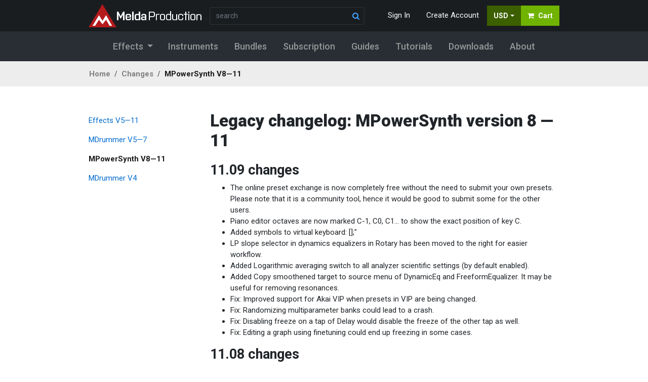

--- FILE ---
content_type: text/html; charset=utf-8
request_url: https://www.meldaproduction.com/changes/pre12-mpowersynth
body_size: 35013
content:
<!DOCTYPE html>
<html lang="en" >
<head>
<script>
	window.dataLayer = [];

</script>

<!-- Google Tag Manager -->
<script>(function(w,d,s,l,i){ w[l]=w[l]||[];w[l].push({'gtm.start':
new Date().getTime(),event:'gtm.js'});var f=d.getElementsByTagName(s)[0],
j=d.createElement(s),dl=l!='dataLayer'?'&l='+l:'';j.async=true;j.src=
'https://www.googletagmanager.com/gtm.js?id='+i+dl;f.parentNode.insertBefore(j,f);
})(window,document,'script','dataLayer','GTM-NFBCKGX');</script>
<!-- End Google Tag Manager -->

	<link rel="canonical" href="https://www.meldaproduction.com/changes/pre12-mpowersynth">

<meta charset="utf-8">
<meta name="viewport" content="width=device-width">
<meta name="author" content="MeldaProduction, software, free audio plugins, professional audio plugins"/>
<meta name="owner" content="MeldaProduction"/>

<title>Legacy changelog: MPowerSynth version 8 — 11 |  MeldaProduction</title>

<meta name="description" content="MeldaProduction, professional audio processing software, VST / VST3 / AU / AAX plugins for mixing, mastering and creative music processing">
<meta name="keywords"
		content="MeldaProduction,Melda,software,solution,download,products,free,freeware,audio,free software,plugin,audio plugin,pro,VST,VST3,AU,AAX,VST plugin,free VST plugins,windows,mac,bundle,mixing,mastering,creative,Cubase,ProTools,Logic,Studio One,FL Studio,Fruity Loops,Wavelab,Ableton,Live,Reaper">

<meta name="robots" content="index, follow"/>
<meta property="og:image" content="https://www.meldaproduction.com/images/screenshots/half/MTotalFXBundle00.png"/>
<meta property="og:url" content="//www.meldaproduction.com/changes/pre12-mpowersynth"/>
<link rel="preconnect" href="https://fonts.googleapis.com">
<link rel="preconnect" href="https://fonts.gstatic.com" crossorigin>
<link href="https://fonts.googleapis.com/css?family=Roboto:300,400,500,700,900&amp;display=swap" rel="stylesheet">
	<link rel="stylesheet" type="text/css" href="/dist/package.front.b5a71989b88a31e1d21b.css">
	<script src="https://www.recaptcha.net/recaptcha/api.js?onload=grecaptchaLoaded" async defer></script>
</head>

<body class="disable-transitions" id="top">
<!-- Google Tag Manager (noscript) -->
<noscript><iframe src="https://www.googletagmanager.com/ns.html?id=GTM-NFBCKGX"
height="0" width="0" style="display:none;visibility:hidden"></iframe></noscript>
<!-- End Google Tag Manager (noscript) -->

<div id="scroll-menu" class="top-navs">
<nav role="navigation" class="navbar-primary bg-bluish-black text-light">
	<div class="container">
		<div class="row align-items-center pt-2 pb-2">
			<div class="col-auto pr-0">
				<a href="/" class="m-melda-logo">
					<img src="/images/assets/meldaproduction-logo-hinted-224x46.svg" alt="MeldaProduction">
				</a>
			</div>

			<div class="col-auto d-flex flex-grow-1 justify-content-end for-mobile ">

				<a class="btn btn-link ml-2" href="#search" role="button" data-toggle="collapse" aria-label="Search"><i class="fa fa-search"></i></a>

				<a href="/user/" class="btn btn-link ml-2 d-none d-sm-block" role="button" aria-label="User Account"><i class="fa fa-user"></i></a>

				<div id="snippet--layoutBasketMobile">
					<a href="/basket/" class="btn btn-cart ml-2">
						<i class="fa fa-shopping-cart"></i>					</a>
				</div>
				<button class="btn btn-outline-light ml-2 offcanvas-toggle" role="button" aria-label="Open main menu"><i class="fa fa-bars"></i></button>
			</div>

			<div class="col search collapse" id="search">
				<form class="form-inline form-search" action="/search/"
					  data-ajaxaction="/search/quick" method="get" autocomplete="off">
					<div class="form-group form-group-search-navbar mb-0">
						<input type="search" name="query" class="form-control form-control-hasicon mb-0"
							   placeholder="search">
						<i class="form-control-icon fa fa-search"></i>

						<div class="form-group-search-panel search-results-container" style="display:none">
							<div class="form-group-search-panel-content search-results">
							</div>
						</div>
					</div>
				</form>
			</div>

			<div class="col-auto d-flex justify-content-end for-desktop">

				<ul class="nav">
						<li class="nav-item">
							<a href="/sign/in" class="nav-link signModalOpen" role="button" aria-label="Sign in">Sign
								In</a>
						</li>
						<li class="nav-item">
							<a href="/register/" class="nav-link" role="button" aria-label="Create user account">Create
								Account</a>
						</li>

					<li class="nav-item dropdown">
						<a class="btn btn-currency dropdown-toggle dropdown-toggle" href="#" id="navbarDropdown"
						   role="button" data-toggle="dropdown" aria-haspopup="true" aria-expanded="false" aria-label="Select currency">USD</a>
						<div class="dropdown-menu dropdown-menu-currency dropdown-menu-right"
							 aria-labelledby="navbarDropdown">
							<a href="//www.meldaproduction.com/changes/pre12-mpowersynth?currency=EUR&amp;do=changeCurrency" class="dropdown-item">EUR</a>
							<a href="//www.meldaproduction.com/changes/pre12-mpowersynth?currency=USD&amp;do=changeCurrency" class="dropdown-item">USD</a>
						</div>
					</li>
					<li class="nav-item dropdown" id="snippet--layoutBasket">
						<a href="/basket/" class="btn btn-cart" role="button" aria-label="Shopping Cart">
							<i class="fa fa-shopping-cart mr-2"></i> Cart
						</a>
					</li>
				</ul>

			</div>

		</div>

	</div>
</nav>
<div class="nav-secondary" >

<!-- secondary -->
<div class="bg-dark text-white for-desktop">
	<div class="container">
		<div class="row justify-content-center">
			<div class="col-auto ">
				<nav class="navbar navbar-expand-sm navbar-dark bg-dark navbar-secondary" role="navigation" aria-label="Secondary navigation">


	<ul class="nav navbar-nav mr-auto"  >
						<li class="nav-item nav-item dropdown-effects">
							<a class="nav-link dropdown-effects-toggle"
									
										href="/effects"
									
							>
								<span>Effects</span>
							</a>

						</li>
						<li class="nav-item">
							<a class="nav-link"
									
										href="/instruments/"
									
							>
								<span>Instruments</span>
							</a>

						</li>
						<li class="nav-item">
							<a class="nav-link"
									
										href="/bundles"
									
							>
								<span>Bundles</span>
							</a>

						</li>
						<li class="nav-item">
							<a class="nav-link"
									
										href="/subscription/"
									
							>
								<span>Subscription</span>
							</a>

						</li>
						<li class="nav-item">
							<a class="nav-link"
									
										href="//www.meldaproduction.com/guides"
									
							>
								<span>Guides</span>
							</a>

						</li>
						<li class="nav-item">
							<a class="nav-link"
									
										href="/tutorials"
									
							>
								<span>Tutorials</span>
							</a>

						</li>
						<li class="nav-item">
							<a class="nav-link"
									
										href="/downloads"
									
							>
								<span>Downloads</span>
							</a>

						</li>
						<li class="nav-item nav-about">
							<a class="nav-link"
									
										href="//www.meldaproduction.com/about/company"
									
							>
								<span>About</span>
							</a>

						</li>
	</ul>




				</nav>
			</div>
		</div>
	</div>
</div>

<div class="dropdown-menu-effects" style="display: none;" role="menu">
	<div class="container">
		<div class="row pt-3 pb-3 justify-content-center ">
			<div class="col-3 col-lg-auto offset-xl-1 dropdown-menu-effects-left">
				<ul class="nav">
					<li class="nav-item"><a href="/effects" class="nav-link" role="link">All effects</a></li>
					<li class="nav-item"><a href="/effects/unique" class="nav-link" role="link">Unique tools</a></li>
					<li class="nav-item"><a href="/effects/free" class="nav-link" role="link">Free effects</a></li>
					<li class="nav-item"><a href="/product/discounted" class="nav-link" role="link">On Sale</a></li>
				</ul>
			</div>
			<div class="col-8 col-9 dropdown-menu-effects-right">
				<ul class="nav" role="menu" aria-label="Products">
						<li class="nav-item">
							<a href="/effects/analysis" class="nav-link">Analysis</a>
						</li>
						<li class="nav-item">
							<a href="/effects/creative" class="nav-link">Creative</a>
						</li>
						<li class="nav-item">
							<a href="/effects/distort" class="nav-link">Saturation &amp; distortion</a>
						</li>
						<li class="nav-item">
							<a href="/effects/dynamics" class="nav-link">Dynamics</a>
						</li>
						<li class="nav-item">
							<a href="/effects/eq" class="nav-link">Equalizer</a>
						</li>
						<li class="nav-item">
							<a href="/effects/filter" class="nav-link">Filter</a>
						</li>
						<li class="nav-item">
							<a href="/effects/fordrums" class="nav-link">Drums</a>
						</li>
						<li class="nav-item">
							<a href="/effects/forguitar" class="nav-link">Guitar</a>
						</li>
						<li class="nav-item">
							<a href="/effects/forkey" class="nav-link">Keyboard</a>
						</li>
						<li class="nav-item">
							<a href="/effects/forvocal" class="nav-link">Vocals</a>
						</li>
						<li class="nav-item">
							<a href="/effects/limiter" class="nav-link">Limiter</a>
						</li>
						<li class="nav-item">
							<a href="/effects/master" class="nav-link">Mastering</a>
						</li>
						<li class="nav-item">
							<a href="/effects/mix" class="nav-link">Mixing</a>
						</li>
						<li class="nav-item">
							<a href="/effects/pitch" class="nav-link">Pitch</a>
						</li>
						<li class="nav-item">
							<a href="/effects/reverb" class="nav-link">Reverb</a>
						</li>
						<li class="nav-item">
							<a href="/effects/stereo" class="nav-link">Stereo</a>
						</li>
						<li class="nav-item">
							<a href="/effects/time" class="nav-link">Time</a>
						</li>
				</ul>
			</div>
		</div>
	</div>
</div>
</div>
<!-- t:navbar-third-breadcrumbs-->
<div class="navbar-third navbar-sticky">
	<div class="container">
		<div class="row align-items-center">
			<div class="col col-auto ">
<nav aria-label="breadcrumb">
    <ol class="breadcrumb mb-0">
        <li class="breadcrumb-item"><a href="/">Home</a></li>
        <li class="breadcrumb-item">
            <a href="/changes/">
                Changes
            </a>
        </li>
        <li class="breadcrumb-item active"  aria-current="page">
            
                MPowerSynth V8—11
            
        </li>
    </ol>
</nav>
			</div>
		</div>
	</div>
</div>
</div>

<div class="m-page">
	<article class="m-page-wrapper">
		<div class="container">
			<div class="row">
				<div class="col-3 for-desktop">


	<ul class="nav nav flex-column nav-sidebar nav-about"  >
						<li class="nav-item">
							<a class="nav-link"
									
										href="//www.meldaproduction.com/changes/pre12-maudioplugins"
									
							>
								<span>Effects V5—11</span>
							</a>

						</li>
						<li class="nav-item">
							<a class="nav-link"
									
										href="//www.meldaproduction.com/changes/pre12-mdrummer"
									
							>
								<span>MDrummer V5—7</span>
							</a>

						</li>
						<li class="nav-item active">
							<a class="nav-link active"
									
										href="//www.meldaproduction.com/changes/pre12-mpowersynth"
									
							>
								<span>MPowerSynth V8—11</span>
							</a>

						</li>
						<li class="nav-item">
							<a class="nav-link"
									
										href="//www.meldaproduction.com/changes/legacy"
									
							>
								<span>MDrummer V4</span>
							</a>

						</li>
	</ul>




				</div>
				<div class="col-12 col-lg-9 page-content">
	<h1 class="m-body-title">
	Legacy changelog: MPowerSynth version 8 &mdash; 11
	</h1>


	<div class="m-body-copy">

<h2 class="anchor" id="changes-11.09">11.09 changes</h2>


<ul><li class="change">The online preset exchange is now completely free without the need to submit your own presets. Please note that it is a community tool, hence it would be good to submit some for the other users.</li>
	<li class="change">Piano editor octaves are now marked C-1, C0, C1... to show the exact position of key C.</li>
	<li class="change">Added symbols to virtual keyboard: [];"</li>
	<li class="change">LP slope selector in dynamics equalizers in Rotary has been moved to the right for easier workflow.</li>
	<li class="change">Added Logarithmic averaging switch to all analyzer scientific settings (by default enabled).</li>
	<li class="change">Added Copy smoothened target to source menu of DynamicEq and FreeformEqualizer. It may be useful for removing resonances.</li>
	<li class="change change-fix"><span>Fix: Improved support for Akai VIP when presets in VIP are being changed.</span></li>
	<li class="change change-fix"><span>Fix: Randomizing multiparameter banks could lead to a crash.</span></li>
	<li class="change change-fix"><span>Fix: Disabling freeze on a tap of Delay would disable the freeze of the other tap as well.</span></li>
	<li class="change change-fix"><span>Fix: Editing a graph using finetuning could end up freezing in some cases.</span></li>
</ul>

<h2 class="anchor" id="changes-11.08">11.08 changes</h2>


<ul><li class="change">Analyzer settings now let you specify colors for both the left/right or input/output combinations. The defaults have also been updated for better workflow with various styles.</li>
	<li class="change change-fix"><span>Fix: Online preset exchange didn't work.</span></li>
</ul>

<h2 class="anchor" id="changes-11.07">11.07 changes</h2>


<ul><li class="change change-fix"><span>Fix: MReverb, MStereoSpread and potentially other plugins (others are not known) could cause a mono output.</span></li>
</ul>

<h2 class="anchor" id="changes-11.06">11.06 changes</h2>


<ul><li class="change">Various optimizations and performance enhancements.</li>
	<li class="change">Horizontal bar graph units are now aligned to the right for better clarity.</li>
	<li class="change">Added Generate impulse button to TurboReverb.</li>
	<li class="change">Changing one graph point's smoothing / curvature now applies that to all points in the selection.</li>
	<li class="change">Added Disable decay switch to Convolution's generated reverb.</li>
	<li class="change">LP slope selector in DynamicEq has been moved to the right for easier workflow.</li>
	<li class="change">Added  Enable MIDI program change switch to MIDI settings useful to disable program change processing completely.</li>
	<li class="change">Buttons are now slightly colorized too.</li>
	<li class="change">Added Offline subscription update feature, which lets you update the subscription status in the plugins even for computers disconnected from the internet.</li>
	<li class="change">Added Sunrise chamber active preset to TurboReverb.</li>
	<li class="change change-fix"><span>Fix: MTurboReverb could crash on macOS when crosslp algorithm was used.</span></li>
	<li class="change change-fix"><span>Fix: Cancelling Custom shape edit in any oscillator would revert to the initial state when opening the plugin instead of the previous state.</span></li>
	<li class="change change-fix"><span>Fix: Updating subscription licence while not connected disabled the subscription even if there was still time.</span></li>
	<li class="change change-fix"><span>Fix: Scrollbars could do page up/down on both mouse press and release.</span></li>
	<li class="change change-fix"><span>Fix: Freeze in Delay could malfunction if both taps have been used.</span></li>
</ul>

<h2 class="anchor" id="changes-11.05">11.05 changes</h2>


<ul><li class="change">Added 2 different 6dB/oct crossovers to all Crossover FX.</li>
	<li class="change">Improved colors for single-channel equalization curve in DynamicEq FX.</li>
	<li class="change">Holding Shift while pressing the Paste button under A-H now allows you to replace all A-H slots with settings from the clipboard.</li>
	<li class="change">Added Max length parameter to TurboReverb's ER analyzer.</li>
	<li class="change">Added Note index (on &amp; off) MIDI virtual controllers which react to note number being pressed/released and can be used as controllers, to switch presets etc.</li>
	<li class="change">Added Post-processing section to Signal generator / Advanced, which contains additional scale, offset and wrap transformations.</li>
	<li class="change">Online preset exchange no longer creates subfolders to make things cleaner.</li>
	<li class="change">Improved super-resolution feature in analyzers, which now avoids modifying the analysis slope.</li>
	<li class="change change-fix"><span>Fix: MultiParameter/Modulator menu / Reset did reset the entire subsystem, but didn't update the actual editor.</span></li>
	<li class="change change-fix"><span>Fix: MultiParameters on the edit screen didn't have additional text editors (e.g. piano for frequency values) on the edit screen.</span></li>
	<li class="change change-fix"><span>Fix: Adding a parameter to a modulator/multiparameter/midi/learn would initially show no parameters in the root folder and you'd need to click a different folder and back.</span></li>
	<li class="change change-fix"><span>Fix: Playback position in Rhythmizer FX was jumping around current position when playback was disabled and Lazy sync was enabled.</span></li>
	<li class="change change-fix"><span>Fix: Parameter lock when randomizing didn't work in VST3.</span></li>
	<li class="change change-fix"><span>Fix: Waveform display could fill some of the waves despite there was no reason to.</span></li>
	<li class="change change-fix"><span>Fix: Time graph settings presets didn't update resolution after loading.</span></li>
	<li class="change change-fix"><span>Fix: Plugins could crash if style resize factor became 0 somehow (it is unclear how that happened).</span></li>
	<li class="change change-fix"><span>Fix: Trying to display help for a menu didn't work and caused problems, so it is now disabled.</span></li>
	<li class="change change-fix"><span>Fix: Bypassed modules with latency didn't perform latency compensation for the bypass.</span></li>
	<li class="change change-fix"><span>Fix: A/B button didn't work if the initial slot was B until a different one was clicked.</span></li>
	<li class="change change-fix"><span>Fix: Store the sample in settings switch in Convolution didn't work.</span></li>
</ul>

<h2 class="anchor" id="changes-11.04">11.04 changes</h2>


<ul><li class="change">Added Modern algorithm to Delay and DelayTap FX, which doesn't cause pitch-shifting when the length is changing.</li>
	<li class="change">Highly improved installation speed.</li>
	<li class="change change-fix"><span>Fix: Plugins could crash in certain situations when displaying graphs with time smart units.</span></li>
	<li class="change change-fix"><span>Fix: Knobs were moving 1 pixel up/down along with rotation.</span></li>
</ul>

<h2 class="anchor" id="changes-11.03">11.03 changes</h2>


<ul><li class="change">Added Wet HP to Bassador, which should help cleaning up the output from excessive ultra-low-frequency content.</li>
	<li class="change">Added Shuffle feature to Delay FX.</li>
	<li class="change">Added Modify and Count parameters to Sync for Delay, Granular and Bitfun FX.</li>
	<li class="change">Introduced smart-axis system, which provides "nice" values for various axes different zoom levels.</li>
	<li class="change">Added Transient module to TurboReverb.</li>
	<li class="change">ConvoNoise module in TurboReverb now provides shapeable dampening.</li>
	<li class="change">Default settings improved to a new more efficient and reliable method.</li>
	<li class="change">Equalizers do not display analyzer peaks for both input &amp; output anymore (when Track peaks is enabled), since they are the same and cause blurring.</li>
	<li class="change">Improved unofficial support for Linux via Wine.</li>
	<li class="change change-fix"><span>Fix: Crossover FX had interchanged Mid/Side and Panorama crossovers.</span></li>
	<li class="change change-fix"><span>Fix: Loudness range meters didn't show a correct text value.</span></li>
</ul>

<h2 class="anchor" id="changes-11.02">11.02 changes</h2>

<p>NOTE: A more efficient preset encoding is now used. Backwards compatibility is certainly maintained, but new presets won't be readable by older versions.</p>
<br>
<ul><li class="change">Introduced subscription licencing.</li>
	<li class="change">Added Input and Dynamics by fundamental switches to dynamic equalizer bands.</li>
	<li class="change">Keyboard input is now automatically disabled for Reason, where there are various problems. The hack will be removed as soon as Reason gets fixed.</li>
	<li class="change">Adding parameters to modulators, multiparameters and parameter lock now features multiselection.</li>
	<li class="change">Switcher controls now set default value via right click.</li>
	<li class="change">Algorithm for delays with modulation (via modulator) has been highly optimized in Delay, BitFun, Granular and Reverb. Note that change of sound for quick modulations is expected.</li>
	<li class="change">Convolution FX optimized for cases when multiple kernels are being changed at the same time.</li>
	<li class="change">Added ConvoNoise processor to TurboReverb FX, which provides a simple convolution with white noise.</li>
	<li class="change change-fix"><span>Fix: Any connection to the internet didn't work on macOS Sierra due to a bug regarding resolving local names in macOS.</span></li>
	<li class="change change-fix"><span>Fix: Pasting a Modular FX could cause temporary incorrect parameter mapping of subplugins.</span></li>
	<li class="change change-fix"><span>Fix: Loading FLAC files without length metatag didn't work.</span></li>
	<li class="change change-fix"><span>Fix: Compressor would crash if side-chain was activated.</span></li>
	<li class="change change-fix"><span>Fix: Ring modulator didn't work properly when the modulate oscillators option was enabled.</span></li>
</ul>

<h2 class="anchor" id="changes-11.01">11.01 changes</h2>


<ul><li class="change">Create FX menu now displays the groups sorted alphabetically.</li>
	<li class="change">Collision graph in MultiAnalyzer FX is now red to make it more visible.</li>
	<li class="change change-fix"><span>Fix: TurboReverb FX didn't have access to the Edit screen if the sole MXXX licence was used.</span></li>
</ul>

<h2 class="anchor" id="changes-11.00">11.00 changes</h2>
<p><a class="btn btn-primary" href="http://www.meldaproduction.com/release-notes/11">See also release notes for V11</a></p>

Version 11 may not be fully backwards compatible with version 10. The problems should be negligible and here is the list.
<b>Automation</b>
Version 11 comes up with fully restructuralized automation parameter system, which should improve performance and compatibility with problematic hosts. If you have been using automation in your older projects, please go to Settings in any of the plugins and enable Automation compatibility mode for V10. Then restart your host and your projects should load without problems. For future's sake it is recommended to have this option disabled however.
<h3><u>List of changes</u></h3>
<br>
<ul><li class="change">Added TurboReverb FX.</li>
	<li class="change">Upgraded styles and added several new ones, plus many GUI improvements.</li>
	<li class="change">Added 2 powerful crossover modes - Spectrum and Tonal/Transient - to the Crossover module.</li>
	<li class="change">Gain reduction meters now do not go under -40dB, so they are more responsive for gates.</li>
	<li class="change">Added multiselection to all parametric equalizers and comb filters. Use Shift + Click on a point to manage the selected points.</li>
	<li class="change">Added title logo.</li>
	<li class="change">Added "Enable crossfading" option to all signal generators.</li>
	<li class="change">Added samplerate Reducer feature to Distortion FX.</li>
	<li class="change">Added Delay feature to DrumEnhancer FX.</li>
	<li class="change">Changed looks of all meters.</li>
	<li class="change">Value in meters now shows temporary default for most meters (which corresponds to the peak value) and provide a switch via context menu to show global maximum (default for peak meters).</li>
	<li class="change">Added "Allow default colors by plugin type" option to global settings, that disables default color configuration by plugin type.</li>
	<li class="change">Added "Allow style changes if too big" option to global settings, which disables the default adaptive styling capabilities engaged if a plugin doesn't fit the screen, trying to make it small enough.</li>
	<li class="change">Double-clicking title of the plugin window (and any other nonmaximizable windows) makes the window as small as possible.</li>
	<li class="change">Added number buttons to band settings of all parametric equalizers, which lets you switch between bands quickly.</li>
	<li class="change">Added Quick learn to popup menu for multiparameters, which lets you quickly attach it to a single parameter, including copying its name.</li>
	<li class="change">Synchronization switch in modulators can now be automated/modulated.</li>
	<li class="change">Added No attenuation gate mode to AutoVolume FX.</li>
	<li class="change">Edit menu / Cut now copies the selected text to the clipboard before deleting it.</li>
	<li class="change">Order in band settings in parametric equalizers renamed to Slope.</li>
	<li class="change">Changing HDPI resolution now keeps the editor size visually intact.</li>
	<li class="change">Time graph buttons in meters are displayed only in time graph mode now.</li>
	<li class="change">Added Backup presets feature, available from all Preset windows.</li>
	<li class="change">Time graphs now show line under the cursor, which could help reading units.</li>
	<li class="change">When Areas in parametric equalizers were thin enough, the text was wrapped to multiple lines making it not readable well.</li>
	<li class="change">Added side-chain gain to Dynamics FX.</li>
	<li class="change">Trial length has been shortened to 15 days, the same value as all our software.</li>
	<li class="change">Modulator editor slightly optimized for knobs mode.</li>
	<li class="change">Map is now accessible from multiparameter, modulator and MIDI settings windows.</li>
	<li class="change">Double-clicking a tab with enable button toggles the enable state.</li>
	<li class="change">Multiparameters, Modulators, MIDI and Lock now all resolve multiparameter names in their editors.</li>
	<li class="change">Plugins now store the splitter state between the left and right parts of the GUI.</li>
	<li class="change">Added Post-gain and Final gain to TurboComp FX.</li>
	<li class="change">Holding Ctrl while dragging a bar in any bargraph (e.g. oscillator harmonics or step sequencers) provides fine-tuning locked to the single bar.</li>
	<li class="change">Time graph guides are now stored with time graph setting presets.</li>
	<li class="change">MIDI note controller Shift can now be modulated and automated (via a multiparameter).</li>
	<li class="change">MBassador FX improved to avoid zipper noise when changing Level and Wet parameters.</li>
	<li class="change">Labels, checkboxes and title buttons are now not displayed upper-case even if the upper-case switch for current style is enabled, to provide more clarity.</li>
	<li class="change">Plugins now automatically lower the style size on HDPI/Retina displays when opened for the first time.</li>
	<li class="change">Added areas to Analyzer FX.</li>
	<li class="change change-fix"><span>Fix: Randomizing graph from the popup menu could place points outside of the vertical range.</span></li>
	<li class="change change-fix"><span>Fix: Plugins could change when rendering with specific offline settings and some further circumstances occured.</span></li>
	<li class="change change-fix"><span>Fix: Downwards expander in Dynamics FX could increase levels near silence if range close to minimum was used.</span></li>
	<li class="change change-fix"><span>Fix: When changing styles the colors might have not been loaded properly.</span></li>
	<li class="change change-fix"><span>Fix: Compressor FX sidechain audition wasn't functioning properly.</span></li>
	<li class="change change-fix"><span>Fix: Analyzer in Equalizer EQ couldn't be turned off.</span></li>
	<li class="change change-fix"><span>Fix: Help windows might have been incorrectly sized on HDPI screens.</span></li>
	<li class="change change-fix"><span>Fix: Randomizing multiparameter banks could sometimes mess up contents of modulator windows if displayed.</span></li>
	<li class="change change-fix"><span>Fix: Clicking Areas / Presets in MultiAnalyzer FX didn't do anything.</span></li>
	<li class="change change-fix"><span>Fix: Text input for modulators/multiparameters controlling other multiparameters might have not worked.</span></li>
	<li class="change change-fix"><span>Fix: Filter panorama didn't work properly for some filters.</span></li>
</ul>

<h2 class="anchor" id="changes-10.07">10.07 changes</h2>


<ul><li class="change">Added Peak filter to noise tab.</li>
	<li class="change">Slightly improved mapping log.</li>
	<li class="change">Added Select all to menu in all text edit controls.</li>
	<li class="change">Upsampling selection window now displays target sampling rates.</li>
	<li class="change">Added Note min and Note max parameters MIDI settings / Note controllers.</li>
	<li class="change">Order in Band settings of all parametric EQs is now specified via a selector and the dB/oct has been removed as it varies between filters.</li>
	<li class="change">Improved support for ultralow sampling rates below 40kHz.</li>
	<li class="change change-fix"><span>Fix: Last parameter associated to parameter lock couldn't be deleted despite there isn't the limitation of "at least one parameter".</span></li>
	<li class="change change-fix"><span>Fix: Rhythmizer could die when editing curve being played at the same time in some rare situations.</span></li>
	<li class="change change-fix"><span>Fix: Rhythmizer presets weren't loading correctly for some sequences, which got normalized in time.</span></li>
	<li class="change change-fix"><span>Fix: Virtual keyboard couldn't display the panel with symbols.</span></li>
	<li class="change change-fix"><span>Fix: Trying to deleting a preset for the second time after a permission error could cause a crash.</span></li>
	<li class="change change-fix"><span>Fix: Style preset images (colors) were unnaturally large on HDPI displays.</span></li>
</ul>

<h2 class="anchor" id="changes-10.06">10.06 changes</h2>


<ul><li class="change">Settings window is now more compact.</li>
	<li class="change">Added Map button, that shows all assignments of multiparameters, modulators and MIDI.</li>
	<li class="change">LP/HP filter tags in dynamic equalizers have been moved up to avoid clashes with analyzer.</li>
	<li class="change">Improved preset import dialog.</li>
	<li class="change">Added Mute switch to Mixer FX.</li>
	<li class="change">Increased difference between input &amp; output colors for analyzer graphs in Input &amp; Output mode.</li>
	<li class="change change-fix"><span>Fix: MIDI learn was working even after the MIDI settings have been closed.</span></li>
	<li class="change change-fix"><span>Fix: Moving a band completely to the left/right in any dynamic equalizer made it impossible to move it away due to the LP/HP filters occupying the same place.</span></li>
	<li class="change change-fix"><span>Fix: Switching active presets of TurboEQ and TurboComp did temporarily hide the active preset controls.</span></li>
	<li class="change change-fix"><span>Fix: A crash could occur in relation with time graphs in some rare circumstances.</span></li>
	<li class="change change-fix"><span>Fix: Feedback FX could crash when rapidly changing the delay length.</span></li>
	<li class="change change-fix"><span>Fix: Clicking Auto-gain button in LoudnessAnalyzer FX always ended with an error message despite it actually worked.</span></li>
	<li class="change change-fix"><span>Fix: Text edit windows featuring a piano keyboard or some other extension could have been displayed partly out of the screen.</span></li>
	<li class="change change-fix"><span>Fix: Parameter Lock feature did lock parameters even if they were disabled.</span></li>
	<li class="change change-fix"><span>Fix: Oscillator's step sequencer editors didn't paint the "zero" at the same level as the oscillators themselves, which lead to a confusion.</span></li>
</ul>

<h2 class="anchor" id="changes-10.05">10.05 changes</h2>

<p>Note: While backward compatibility is strictly maintained, in order to provide higher multiparameter bank mode accuracy, the new format is different from the previous one, hence settings stored with the new versions won't be loaded properly with previous versions. The should be no need to roll back to older versions, but it is an important information anyways.</p>
<br>
<ul><li class="change">Added Modulation to both taps in Convolution FX.</li>
	<li class="change">Added Crest meter to LoudnessAnalyzer FX.</li>
	<li class="change">When searching through presets the total number of presets are displayed along with the number of matching presets.</li>
	<li class="change">All file browsers now provide Delete key to delete the selected file.</li>
	<li class="change">MultiAnalyzer FX highly optimized.</li>
	<li class="change">Clicking time graph settings while the settings are already open will close the window now.</li>
	<li class="change">VST parameter names are now reported smartly shortened instead of truncated.</li>
	<li class="change">Added DC filter for filters switch to advanced settings and to Wobbler FX.</li>
	<li class="change">Added HP &amp; LP filters to Phatik FX.</li>
	<li class="change">Improved quality of all noise generators and algorithms based on them. Note that there may be a slight difference in sound, hardly noticeable though.</li>
	<li class="change">Auto-listening a band in low-pass/high-pass mode in all parametric equalizers auditions the opposite filter - hence you listen what is being cut.</li>
	<li class="change">Bands in all parametric equalizers/comb filters now also show a line up, for easier workflow when using analyzers. The lines are visible only if the band is enabled.</li>
	<li class="change">System cursors are now used on Windows due to compatibility reasons on some HiDPI devices.</li>
	<li class="change">Style wizard has been discarded. Instead a Set current style as default button has been added.</li>
	<li class="change">Bank values for all multiparameters are now stored with extreme accuracy.</li>
	<li class="change">Added Sync mul to DelayTap and Feedback FX.</li>
	<li class="change">Added Tablet mode back, just in case it is needed.</li>
	<li class="change change-fix"><span>Fix: Loading graph presets could lead to have some points in the middle unavailable to move in some places.</span></li>
	<li class="change change-fix"><span>Fix: A multiparameter in Switch mode could cause a freeze in certain situations.</span></li>
	<li class="change change-fix"><span>Fix: Multiparameters accessing ranges of secondary parameters of other multiparameters were not showing the target units.</span></li>
	<li class="change change-fix"><span>Fix: Equalizer/comb points could jump a little when started dragging.</span></li>
	<li class="change change-fix"><span>Fix: Reordering multiparameters sometimes didn't keep relations between different multiparameters controlling each other.</span></li>
	<li class="change change-fix"><span>Fix: Analyzers could crash when changing Time resolution.</span></li>
	<li class="change change-fix"><span>Fix: Left clicking a knob/button and some other controls, then right clicking it would lock the dragging state until another left click occurs.</span></li>
	<li class="change change-fix"><span>Fix: Cursor in text edit controls could disappear.</span></li>
	<li class="change change-fix"><span>Fix: Dynamics FX could crash when side-chain EQ was used, displayed and modulated at the same time.</span></li>
	<li class="change change-fix"><span>Fix: MultiAnalyzer didn't store Global flag for Normalization.</span></li>
</ul>

<h2 class="anchor" id="changes-10.04">10.04 changes</h2>


<ul><li class="change">Added MTurboEQ FX.</li>
	<li class="change">Added Step count feature and Step/Continous option to multiparameters, mainly useful for designing active presets.</li>
	<li class="change">No more "-0.00" in some units.</li>
	<li class="change">Changing bank values or transformation shape in mutliparameters immediately updates the associated values as well.</li>
	<li class="change">Removed Tablet mode switch as it is not useful anymore.</li>
	<li class="change">Increased times for "repeating buttons" to avoid unwanted repeats when clicking with slow devices such as touchpads.</li>
	<li class="change">AGC and Limiter buttons are now highlighted in green if enabled.</li>
	<li class="change">Parameter transformation in multiparameters is now available also in the banks mode.</li>
	<li class="change">Added copy &amp; paste FX including its type.</li>
	<li class="change">MIDI learn now recognizes both the controllers you touch and the target parameters you touch.</li>
	<li class="change">Added a search field to the FX selector.</li>
	<li class="change change-fix"><span>Fix: Some FX could theoretically crash when creating / destroying them.</span></li>
	<li class="change change-fix"><span>Fix: Meters could not initially redraw themselves in some rare cases.</span></li>
	<li class="change change-fix"><span>Fix: Deharmonization in analyzers could lead to incorrect results in some rare situations.|</span></li>
	<li class="change change-fix"><span>Fix: Changing oscillator smoothness from 0% by a little amount could cause a crash in some rare situations.</span></li>
	<li class="change change-fix"><span>Fix: A few presets changing multiparameters by other subsystems didn't work properly.</span></li>
	<li class="change change-fix"><span>Fix: Band gain meters in dynamic equalizers didn't show a proper axis.</span></li>
	<li class="change change-fix"><span>Fix: Some controls had a help button despite there was no help available.</span></li>
	<li class="change change-fix"><span>Fix: Randomizing graphs in graph settings could lead to a crash after subsequential operations.</span></li>
	<li class="change change-fix"><span>Fix: Mixer FX Dry/wet wasn't marked disabled in Mix mode.</span></li>
	<li class="change change-fix"><span>Fix: MPowerSynth could crash when removing certain FX in some rare situations.</span></li>
	<li class="change change-fix"><span>Fix: TurboComp could try to load default settings for MPowerSynth if specified.</span></li>
</ul>

<h2 class="anchor" id="changes-10.03">10.03 changes</h2>


<ul><li class="change">Released Bassador FX.</li>
	<li class="change">Performance improvements to saturation algorithm used in many plugins.</li>
	<li class="change">Added Folder 1 &amp; 2 modes to Saturator FX.</li>
	<li class="change">Added Delay parameter to Follower section of all modulators.</li>
	<li class="change">Added "Peak analog" filter to all equalizers. It simulates analog peak filter response in the high frequencies.</li>
	<li class="change">Highly improved upsampling and crossovers, for maximum sound quality in any sampling rate.</li>
	<li class="change">Added "By bank name interpolated" multiparameter value mode and "Show name" option.</li>
	<li class="change">Added "Check-boxes horiz &amp; below" multiparameter editor modes.</li>
	<li class="change">Mixer FX now hides settings of unavailable inputs.</li>
	<li class="change">Multiparameter names are now reported to the host if it supports it (VST &amp; VST3).</li>
	<li class="change change-fix"><span>Fix: Convolution FX Custom path switch didn't work.</span></li>
	<li class="change change-fix"><span>Fix: Convolution FX would not properly load settings if Reverb tab was used.</span></li>
	<li class="change change-fix"><span>Fix: Crash could occur after changing the style on macOS.</span></li>
	<li class="change change-fix"><span>Fix: Switching between presets while processing notes could crash in extreme circumstances.</span></li>
	<li class="change change-fix"><span>Fix: Entering path in file dialogs didn't work if "\" was used instead if "/".</span></li>
	<li class="change change-fix"><span>Fix: Behaviour panel in multiparameter info could not been collapsed.</span></li>
	<li class="change change-fix"><span>Fix: Phatik FX EQ button didn't update immediately when the equalizer has been enabled/disabled.</span></li>
	<li class="change change-fix"><span>Fix: Automation &amp; MIDI events might not have been processed in sample-accurate way if upsampling was used.</span></li>
	<li class="change change-fix"><span>Fix: Changing active presets with specific controls could lead to a crash.</span></li>
</ul>

<h2 class="anchor" id="changes-10.02">10.02 changes</h2>


<ul><li class="change">Convolution engine in Convolution, StereoGenerator, MDrumEnhancer and Phatik FX highly optimized.</li>
	<li class="change">Added Oscilloscope tab to MultiAnalyzer.</li>
	<li class="change">Added Count to Sync in modulators, which lets you create odd synchronizations.</li>
	<li class="change">Text input windows are now displayed underneath the edited parameter.</li>
	<li class="change">Added Interpolate feature for multiparameter banks.</li>
	<li class="change">Added Detector delay to DynamicEq FX.</li>
	<li class="change">Convolution parameters can now be accessed via multiparameters etc.</li>
	<li class="change change-fix"><span>Fix: Entering an impossible value as text input with multiparameters with transformation shape could cause a freeze.</span></li>
	<li class="change change-fix"><span>Fix: Meter maximums were not displayed.</span></li>
	<li class="change change-fix"><span>Fix: Text edit window didn't display target parameter name when knobs have been used.</span></li>
	<li class="change change-fix"><span>Fix: Pasting/loading plugin sections could not update display for some compound parameters (ADSR) in some cases.</span></li>
	<li class="change change-fix"><span>Fix: Changing grain size in Granular caused zipper noise.</span></li>
	<li class="change change-fix"><span>Fix: Windows without maximize button could still be maximized via double-clicking the title, making them seemingly impossible to unmaximize.</span></li>
</ul>

<h2 class="anchor" id="changes-10.01">10.01 changes</h2>


<ul><li class="change">Text edit for parameters now shows the parameter name.</li>
	<li class="change">Increased maximum number off banks for each multiparameter to 64.</li>
	<li class="change">MIDI note selectors now contain piano editor to select the note.</li>
	<li class="change">Side-chain equalizer in Dynamics FX automated/modulated.</li>
	<li class="change">Added "Percents (-100% to 100%)" and "By bank number" multiparameter value modes.</li>
	<li class="change change-fix"><span>Fix: MPowerSynth could crash when inserting certain FX.</span></li>
	<li class="change change-fix"><span>Fix: Active preset meters could show a single pixel value even if there was no signal.</span></li>
	<li class="change change-fix"><span>Fix: AGC and AutoVolume FX gain meters couldn't show text values below -6dB.</span></li>
	<li class="change change-fix"><span>Fix: Creating a point from the graph menu would also start dragging it.</span></li>
	<li class="change change-fix"><span>Fix: Using LP/HP filters in Convolution FX IRs could cause "infinity" output, which could block other plugins etc.</span></li>
	<li class="change change-fix"><span>Fix: Granular FX could crash when changing grain size in certain way.</span></li>
	<li class="change change-fix"><span>Fix: Modulator preset change didn't update certain follower/envelope parameters.</span></li>
	<li class="change change-fix"><span>Fix: Changing selected FX by clicking on a different plugin while a popup was open could start dragging the plugin.</span></li>
	<li class="change change-fix"><span>Fix: Analyzer in equalizers didn't show "mix l + r" if input &amp; output was selected to display.</span></li>
	<li class="change change-fix"><span>Fix: AU automation writing didn't work.</span></li>
</ul>

<h2 class="anchor" id="changes-10.00">10.00 changes</h2>


<ul><li class="change">Added offline processing support for maximizing quality when rendering - smart interpolation level, upsampling factor and quality can be defined.</li>
	<li class="change">Added Analog LP (approximating analog but linear-phase), Panorama and Mid/side crossovers to Crossover FX.</li>
	<li class="change">Added AGC FX.</li>
	<li class="change">Added full touch-screen support on Windows for up to 16 fingers/devices.</li>
	<li class="change">Added Level detector equalizer and psychoacoustic prefiltering to Phatik FX. It can therefore be used as a simple AGC.</li>
	<li class="change">Added Select lower and custom tuning (TUN) support to Unison FX.</li>
	<li class="change">Information panel in multiparameters is no longer collapsed by default.</li>
	<li class="change">File browser in Convolution can now be collapsed.</li>
	<li class="change">Convolution FX now notifies when a missing IR is required to load.</li>
	<li class="change">Added some colorization to Convolution FX.</li>
	<li class="change">Multiparameter colors are now reflected in the buttons on the edit screen.</li>
	<li class="change">Axes in time graphs cannot be configured anymore as it only lead to confusion.</li>
	<li class="change">Added level graph vertical line to WaveShaper FX.</li>
	<li class="change">Added Measure input switch to Phatik's compressor.</li>
	<li class="change">Improved VST3 support.</li>
	<li class="change">WaveFolder FX now has pre/post LP/HP filters automatable and modulable.</li>
	<li class="change">Added gradients to several graphs (can be disabled in Settings).</li>
	<li class="change">Sequence panel in Rhythmizer can now be collapsed to provide more space for the editor.</li>
	<li class="change">Averaging in all analyzers extended to 10 seconds.</li>
	<li class="change">Tabset random preset button now shows the preset window instead.</li>
	<li class="change">Added Global normalization switch to all analyzers.</li>
	<li class="change">Added Lock feature to all zoomers.</li>
	<li class="change">Added Override length, Pitch shift and Size limit to Convolution FX.</li>
	<li class="change">Added Meter multiparameter mode, Resizable switch and several Meter editor modes, which lets multiparameters act like simple meters, useful mainly for active presets.</li>
	<li class="change">Added Simulate program change via controller feature to MIDI settings.</li>
	<li class="change">Added support for all relevant audio formats on macOS (m4a, aac, aifc etc.).</li>
	<li class="change">Changing multiparameter order now keeps associations for multiparameters associated to other multiparameters.</li>
	<li class="change">Peak meters now show "-inf" under -200dB.</li>
	<li class="change change-fix"><span>Fix: Time sync in text edit might not have worked properly if there were plugins without sync instantiated.</span></li>
	<li class="change change-fix"><span>Fix: Dragging an envelope point followed by another 2 points where one was locked could lead to all points locked.</span></li>
	<li class="change change-fix"><span>Fix: Loading a modulator preset, might not have selected the correct mode in the editor.</span></li>
	<li class="change change-fix"><span>Fix: Default focus was on multiparameters, which could cause immediate open of a multiparameter window after opening the plugin by enter in some hosts.</span></li>
	<li class="change change-fix"><span>Fix: Compressor FX sidechain enable didn't enable the subcontrols.</span></li>
	<li class="change change-fix"><span>Fix: Enable colorize didn't save the state properly.</span></li>
	<li class="change change-fix"><span>Fix: ADSR shape could be very weird in certain extreme settings.</span></li>
	<li class="change change-fix"><span>Fix: Do not limit above 0dB option in Dynamics FX didn't work correctly when Maximize signal strength to 0dB has been used at the same time.</span></li>
	<li class="change change-fix"><span>Fix: Fixed rendering problems with hosts do not implementing the VST standard correctly (Live).</span></li>
	<li class="change change-fix"><span>Fix: Randomizer no longer changes GUI size &amp; collapse states.</span></li>
	<li class="change change-fix"><span>Fix: Enabling/disabling HDPI mode could make the GUI unusable. The changes now take effect after the restart.</span></li>
	<li class="change change-fix"><span>Fix: Changing editor mode on macOS could cause a crash.</span></li>
</ul>

<h2 class="anchor" id="changes-9.22">9.22 changes</h2>


<ul><li class="change">Various GUI improvements via coloration and layout. Also buttons are now sometimes forced in knobs mode to save space and increase clarity.</li>
	<li class="change">Added Phatik, FreeformEqualizer and FreeformAnalogEq FX.</li>
	<li class="change">Added Color and Group color parameters to multiparameters, which lets you change the color on the easy screen. Make sure you read the help before you use this feature.</li>
	<li class="change">Cursors now follow HiDPI/Retina.</li>
	<li class="change">Convolution IR library extended.</li>
	<li class="change">ModernCompressor FX now highlights the side-chain equalizer enable state in the main plugin GUI.</li>
	<li class="change">LoudnessAnalyzer FX now provides Target LUFS and Limit parameters and displays units.</li>
	<li class="change">Added QuadratureGenerator FX (mostly for scientific and experimental stuff).</li>
	<li class="change change-fix"><span>Fix: Unison FX could cause severe distortion or silence in certain random situations.</span></li>
	<li class="change change-fix"><span>Fix: Tabs didn't contain Enable buttons in some styles.</span></li>
	<li class="change change-fix"><span>Fix: Modular FX couldn't load presets created by the global MXXX instance.</span></li>
	<li class="change change-fix"><span>Fix: Reinstallation could lead to duplicate presets in certain situations.</span></li>
	<li class="change change-fix"><span>Fix: MultiAnalyzer FX stereo graph didn't follow Thick &amp; Fill parameters.</span></li>
	<li class="change change-fix"><span>Fix: Sync wasn't available from a few more time parameters' text edit.</span></li>
</ul>

<h2 class="anchor" id="changes-9.21">9.21 changes</h2>


<ul><li class="change">Added voicing level to Unison FX. Level &amp; interval are both automatable now.</li>
	<li class="change">Added threshold to Unison FX.</li>
	<li class="change">Added transformation enable button into modulator and multiparameter editors.</li>
	<li class="change">All parametric equalizers now feature L/R (or M/S) processing for all bands.</li>
	<li class="change change-fix"><span>Fix: Band-graph editing wasn't too adapted to Retina/HiDPI displays.</span></li>
	<li class="change change-fix"><span>Fix: Style wizard could crash Wavelab and VE on macOS.</span></li>
	<li class="change change-fix"><span>Fix: Resizing using left &amp; top corners of popup windows didn't work.</span></li>
</ul>

<h2 class="anchor" id="changes-9.20">9.20 changes</h2>


<ul><li class="change">Added new "Level crossover" to all Crossover FX, providing endless creative possibilities. For starters you can attach a modulator in Follower mode to it and transform the plugin into a dynamics processor.Global Settings menu removed and replaced by the Settings window, which now contains everything from style settings to advanced stuff.</li>
	<li class="change">Added Notepad FX.</li>
	<li class="change">Added Note on/off MIDI controller.</li>
	<li class="change">Convolution FX file selector resized and follows the size of the main plugin.</li>
	<li class="change">Added stereo graph to Stereo-scope FX and Multi-analyzer FX.</li>
	<li class="change">Added collection of Zentralmassiv's presets to Chorus FX.</li>
	<li class="change">FX matrix now provides alphabetical list of FX as well as categorized.</li>
	<li class="change">Added Sync to all time parameter's text edit windows.</li>
	<li class="change change-fix"><span>Fix: Plugin could make Cubase crash on startup or exit in some random conditions.</span></li>
	<li class="change change-fix"><span>Fix: FreeformAnalogEq would crash after adding another FX.</span></li>
	<li class="change change-fix"><span>Fix: Parametric equalizers could crash if there were no bands activated and one used Shift+click auto-listen feature.</span></li>
	<li class="change change-fix"><span>Fix: FX engine could theoretically crash when changing number of inputs or outputs of some FX.</span></li>
</ul>

<h2 class="anchor" id="changes-9.19">9.19 changes</h2>


<ul><li class="change">Huge memory (and parly CPU) optimizations.</li>
	<li class="change">If multiparameter informations doesn't contain any simplified HTML tags, newlines get converted correctly.</li>
	<li class="change">WaveFolder FX scope can now be collapsed to simplify the display and save CPU.</li>
	<li class="change">Ultra-slow / Normal has been replaced by multiple Speed modes in AutoVolume FX.</li>
	<li class="change">Added Shift parameter to MIDI note settings, which lets you transpose the MIDI notes.</li>
	<li class="change">Added Single shot reset switch to Modulator / MIDI reset.</li>
	<li class="change">Added RatioSplitter FX.</li>
	<li class="change">Added Unison FX, note that it exhibits latency.</li>
	<li class="change">Improved shortening parameter names for ProTools external consoles.</li>
	<li class="change">Modular designer can now be collapsed to free space.</li>
	<li class="change">Feedback FX now has an input, so it can be used inplace.</li>
	<li class="change">Added Set frequency to sync feature to all modulators.</li>
	<li class="change">Added MIDI reset to Oscillator FX.</li>
	<li class="change">Modular FX settings now contains the name of the associated plugin in the title.</li>
	<li class="change">Dynamics FX sidechain EQ button now indicates it is enabled.</li>
	<li class="change">Various GUI improvements.</li>
	<li class="change">Changing parameter range in multiparameters will now take effect immediately, before one had to touch the multiparameter.</li>
	<li class="change">Added Buttons editor mode to multiparameters.</li>
	<li class="change change-fix"><span>Fix: Loading expression in Utility using presets didn't update the text in the editor.</span></li>
	<li class="change change-fix"><span>Fix: Arp could malfunction with note length 100% in polyphonic mode.</span></li>
	<li class="change change-fix"><span>Fix: Automation in ProTools might not work in certain scenarios.</span></li>
	<li class="change change-fix"><span>Fix: A few parameters could cause minor problems when accessed via multiparameters.</span></li>
	<li class="change change-fix"><span>Fix: Eq band Q was showing way too many numbers in multiparameters.</span></li>
	<li class="change change-fix"><span>Fix: Enabling/disabling arp while playing notes led to stuck notes.</span></li>
	<li class="change change-fix"><span>Fix: ProTools causes redrawing problems on macOS, so the GPU acceleration is now always in "Compatibility mode" or disabled for this host.</span></li>
	<li class="change change-fix"><span>Fix: ADSR editor time units were rounding too much for high lengths.</span></li>
</ul>

<h2 class="anchor" id="changes-9.18">9.18 changes</h2>


<ul><li class="change">Added WaveFolder FX.</li>
	<li class="change">Style improvements regarding resizing and high DPI/retina.</li>
	<li class="change">Improved hi-DPI / retina support.</li>
	<li class="change">Preset windows are now closed after selecting next/previous/random from the main window.</li>
	<li class="change">Added Random note panorama feature.</li>
	<li class="change change-fix"><span>Fix: Fixed compatibility with macOS 10.6.</span></li>
	<li class="change change-fix"><span>Fix: ADSR position lines prevailed after a preset has been loaded.</span></li>
	<li class="change change-fix"><span>Fix: Plugins could crash in some hosts under some circumstances.</span></li>
	<li class="change change-fix"><span>Fix: Plugins could cause lags after changing presets in some nonoptimal hosts (Live, Logic).</span></li>
	<li class="change change-fix"><span>Fix: Some ADSR parameters in modulator didn't update immediately.</span></li>
</ul>

<h2 class="anchor" id="changes-9.17">9.17 changes</h2>


<ul><li class="change">Added unison mode, unison shape and high detune features.</li>
	<li class="change">Added Wavefolder and Oscilloscope effects.</li>
	<li class="change">Added note panorama feature.</li>
	<li class="change">Added HP/LP markes to all dynamic equalizers and those which feature a dynamic eq, for easier understanding.</li>
	<li class="change">Improved layout imperfections on high DPI / retina displays.</li>
	<li class="change">Added position indicators to all ADSR graphs.</li>
	<li class="change">Improved automation processing and compatibility.</li>
	<li class="change">Multiparameters and modulators now have a dedicated folder in the parameter tree, so that it is easier to use for plugins with lots of parameters.</li>
	<li class="change">Signal generator position vertical line enable is now global for all plugins in the project.</li>
	<li class="change">Added Editor mode parameter to all multiparameters, replaces Big knob &amp; Checkboxes option.</li>
	<li class="change">Automation performance improvements.</li>
	<li class="change">Crossover limits, gain and panorama can now be edited as text via shift + click.</li>
	<li class="change">Reverb FX now disables late reflection processor when late is at 0% saving up to 70% CPU.</li>
	<li class="change">Added resizing button to bottom-right corner, for easier resizing.</li>
	<li class="change">Added listen to sidechain feature to AutoVolume FX.</li>
	<li class="change">All documentations have been updated.</li>
	<li class="change change-fix"><span>Fix: Slight 1px graphical glitches could occur.</span></li>
	<li class="change change-fix"><span>Fix: Peak time graphs displayed incorrect value (2x) in some plugins.</span></li>
	<li class="change change-fix"><span>Fix: Removed MIDI reset from Chorus FX, as it doesn't make sense anyway.</span></li>
	<li class="change change-fix"><span>Fix: Plugins were reporting the host is DPI aware on Windows even if it wasn't.</span></li>
	<li class="change change-fix"><span>Fix: MPowerSynth could freeze when dragging effects in the FX section.</span></li>
	<li class="change change-fix"><span>Fix: AutoVolume FX wasn't prefiltering sidechain signal.</span></li>
	<li class="change change-fix"><span>Fix: ADSR tremolo didn't update in tremolo settings popup if changed from the main editor.</span></li>
</ul>

<h2 class="anchor" id="changes-9.16">9.16 changes</h2>


<ul><li class="change">Added support for HDPI on Windows and Retina on macOS.</li>
	<li class="change">Improved support for systems with mutliple displays.</li>
	<li class="change change-fix"><span>Fix: Arpeggiator didn't work if used from a different channel than 0. Now it can even been used on voice-per-channel devices.</span></li>
	<li class="change change-fix"><span>Fix: Copy &amp; paste A-H presets was using Lock, so that not all settings have been copied if lock was used.</span></li>
	<li class="change change-fix"><span>Fix: Knobs were not resizing correctly for sizes  &lt;100%.</span></li>
</ul>

<h2 class="anchor" id="changes-9.15">9.15 changes</h2>


<ul><li class="change">Added dry/wet to MAmp.</li>
	<li class="change">Added 4 guides to all time graphs, which you can use for visualisation purposes.</li>
	<li class="change">Removed "AAX (UI)" postfix from ProTools menu, it might be needed to clear PT's cache.</li>
	<li class="change">Added -100%..100% units to all time graphs.</li>
	<li class="change">Added LU meter option to make the green area -1..+1 LU as it was before.</li>
	<li class="change">Added Pre/Post option for equalizer in Reverb FX.</li>
	<li class="change">Added "Change on MIDI note" to Random mode in all modulators.</li>
	<li class="change">Added Reset default settings feature to Settings/Settings.</li>
	<li class="change">Added shift left &amp; right features to arpeggiator.</li>
	<li class="change change-fix"><span>Fix: Modulating another modulator's rate or other sync parameter could make it hard to switch sync / nonsync in any of the modulators.</span></li>
	<li class="change change-fix"><span>Fix: Improved support with El Capitan.</span></li>
	<li class="change change-fix"><span>Fix: Automation recording could be problematic in some hosts such as Reaper or Bitwig.</span></li>
</ul>

<h2 class="anchor" id="changes-9.14">9.14 changes</h2>


<ul><li class="change">Added basic support for voice-per-channel devices such as LinnStrument. Includes full per-channel pitch-bend &amp; aftertouch and "Last note-on channel only" option for global modulators.</li>
	<li class="change">Added single-shot option to MIDI reset in modulators.</li>
	<li class="change">Vocoder FX now stores equalizer collapsed state and the grid follows number of bands.</li>
	<li class="change">Increased overlap size for low &amp; medium quality modes in FreeformEqualizer to improve quality with extreme settings.</li>
	<li class="change">Added note min &amp; max filter for FX in MXXX.</li>
	<li class="change">Added info to all bar graphs for harmonics etc. such as for harmonics in all oscillators.</li>
	<li class="change">Loudness meters redesigned - they now show green area "below" the target level, so that once it exceeds the target level, it is clearly marked red.</li>
	<li class="change">Improved VST3 compatibility with Reaper.</li>
	<li class="change">Improved MIDI settings workflow.</li>
	<li class="change">Improved the FX settings workflow.</li>
	<li class="change change-fix"><span>Fix: Fixed a few hypotetical problems.</span></li>
	<li class="change change-fix"><span>Fix: Deactivate was showing incorrect lower-case names for some products.</span></li>
	<li class="change change-fix"><span>Fix: Max note for MIDI reset was limited to 100 instead of 127.</span></li>
	<li class="change change-fix"><span>Fix: Clearing points of a graph after a step sequencer delete all points even if there were mandatory 2.</span></li>
	<li class="change change-fix"><span>Fix: LP/HP filters in dynamic equalizers (and plugins containing a dynamic eq) didn't reset correctly on panic/reset.</span></li>
	<li class="change change-fix"><span>Fix: Modulating arpeggiator enable state didn't update it's visual status.</span></li>
	<li class="change change-fix"><span>Fix: MIDI processing controllers could fail before the first note arrived.</span></li>
	<li class="change change-fix"><span>Fix: Signal generator step sequencer automation/modulation didn't visually update unless the "show position" was enabled.</span></li>
</ul>

<h2 class="anchor" id="changes-9.13">9.13 changes</h2>


<ul><li class="change">Sonograms heavily optimized for CPU, GPU and memory.</li>
	<li class="change">Global Settings menu has been tidied up, less useful items have been moved to the Settings/Settings window, which has been improved as well.</li>
	<li class="change">Style wizard is now smaller.</li>
	<li class="change">Added tempo/time-tap feature to all controls of tempo or frequency - hold alt and left click and release to set the value.</li>
	<li class="change change-fix"><span>Fix: Plugins could hypotetically crash on removal in certain situations.</span></li>
	<li class="change change-fix"><span>Fix: Text input for some value via multiparameter could end up with values out of range.</span></li>
	<li class="change change-fix"><span>Fix: MDynamicEq analyzer settings were malfunctioning - disabled the ability to shoudl input &amp; output at the same time.</span></li>
	<li class="change change-fix"><span>Fix: Analyzer settings were too big in knobs mode.</span></li>
	<li class="change change-fix"><span>Fix: Text edit popups could sometimes have useless space above them.</span></li>
	<li class="change change-fix"><span>Fix: Lock disabled itself when learning.</span></li>
	<li class="change change-fix"><span>Fix: FX tab popup would have incorrect caption buttons.</span></li>
	<li class="change change-fix"><span>Fix: Analyze file as source in DynamicEq could end up with a hanging menu on macOS.</span></li>
	<li class="change change-fix"><span>Fix: Sonograms caused serious memory leaks.</span></li>
	<li class="change change-fix"><span>Fix: Fixed hypotetical possibility of calculation errors in some plugins.</span></li>
</ul>

<h2 class="anchor" id="changes-9.12">9.12 changes</h2>


<ul><li class="change">Text input now accepts ',' as decimal mark.</li>
	<li class="change">Arpeggiator randomizer now also generates semitones 1-12.</li>
	<li class="change change-fix"><span>Fix: Envelope mode in modulators didn't work.</span></li>
	<li class="change change-fix"><span>Fix: Type button in band list of parametric equalizers didn't work.</span></li>
</ul>

<h2 class="anchor" id="changes-9.11">9.11 changes</h2>


<ul><li class="change">Added Lock feature to most plugins, which lets you lock values of associated parameters from being changed by randomizer and loading presets.</li>
	<li class="change">Added "8x" switch to arpeggiator, which increases note lengths.</li>
	<li class="change">Every 4th row &amp; column in arp and other grid editors is now highlighted for easier orientation.</li>
	<li class="change">Analyzer in all equalizers and other processors allow displaying both input and output.</li>
	<li class="change">Added "Auto reset" switch to arpeggiator (on by default), which allows disabling the automatic reset on every one.</li>
	<li class="change">Added "Filter follow mono", which controls how quickly the filter follows the pitch when monophonic modes are used and can be used for more expressive playing.</li>
	<li class="change">All loudness meters now follow ITU 1770-3.</li>
	<li class="change">Added True random option to all modulators.</li>
	<li class="change">Added Auto-release modes to all modulators.</li>
	<li class="change">Added 1/16, 1/8 and 1/4 ADSR sync modes, which choose the nearest higher multiply of the base note.</li>
	<li class="change">GPU acceleration settings now also contain FPS setting, which you can use to adjust the amount of CPU the drawing engine requires vs. visual response.</li>
	<li class="change">Added "Integral curvature" switch to all envelopes.</li>
	<li class="change change-fix"><span>Fix: Improved Max-Avg infinite analysis graph.</span></li>
	<li class="change change-fix"><span>Fix: Mixer FX could crash with more inputs than 4.</span></li>
	<li class="change change-fix"><span>Fix: Stereo scope wasn't visible in some color combinations.</span></li>
	<li class="change change-fix"><span>Fix: AutoPitch FX didn't store the harmonic mode (chromatic/major/minor..)</span></li>
	<li class="change change-fix"><span>Fix: Some FX didn't work in surround.</span></li>
	<li class="change change-fix"><span>Fix: ADSR didn't update when the tempo has changed.</span></li>
	<li class="change change-fix"><span>Fix: Rhythmizer FX sequence editing might have been dysfunctional if sequences are being modulated even if the edited sequence hasn't been changed.</span></li>
	<li class="change change-fix"><span>Fix: Harmonizer FX crashed if ADSR has been enabled in granular mode.</span></li>
	<li class="change change-fix"><span>Fix: Sorting/reversing multiparameter banks didn't keep the bank names.</span></li>
	<li class="change change-fix"><span>Fix: Improved VST3 support for Reaper.</span></li>
	<li class="change change-fix"><span>Fix: Filter FX didn't have correct randomizer &amp; presets.</span></li>
	<li class="change change-fix"><span>Fix: Randomizing modulators offered crossover settings, which do not exist in MPowerSynth, and didn't "ungreen" modulators when disabled.</span></li>
</ul>

<h2 class="anchor" id="changes-9.10">9.10 changes</h2>


<ul><li class="change">Number of FX lanes increased to 6.</li>
	<li class="change">Position indicator in low frequency oscillators is now optional (can be disabled from the right-click menu).</li>
	<li class="change">Improved ADSR editor units including sync units.</li>
	<li class="change">Added green indication to ARP, oscillator ADSR &amp; Pitch ADSR.</li>
	<li class="change">Moving an equalizer band now shows all basic parameters about the band.</li>
	<li class="change">Clicking a middle button on an FX shows it as popup window.</li>
	<li class="change">Added Report Latency FX, which reports latency, but doesn't actually cause any, so it can be used to virtually move to the future.</li>
	<li class="change">Added "Maximum - Average" graph for all analyzers, which lets you investigate the dynamics of the material.</li>
	<li class="change">Normalize feature in all analyzers now performs at most +60dB gain increase, which is better when analyzing audio with silent segments.</li>
	<li class="change">Infinite averaging analyzer now ignores places with level below -80dB (spectrally).</li>
	<li class="change change-fix"><span>Fix: Constant pitch switch disabled pitch ADSR.</span></li>
	<li class="change change-fix"><span>Fix: Dynamics FX custom shape didn't update when modulated unless a different parameter has been touched.</span></li>
	<li class="change change-fix"><span>Fix: Loading equalizer with more bands than before could cause some nonexistent bands left loaded.</span></li>
	<li class="change change-fix"><span>Fix: Preset trigger control parameters didn't do anything.</span></li>
	<li class="change change-fix"><span>Fix: Notes could hang from MPowerSynth in FX section if harmony has been changed in the main instance.</span></li>
	<li class="change change-fix"><span>Fix: Pasting a modulator didn't update the mod button visual state immediately.</span></li>
	<li class="change change-fix"><span>Fix: Favourites in directory selectors didn't work if desktop or any other standard directory has been selected before.</span></li>
	<li class="change change-fix"><span>Fix: Improved macOS support.</span></li>
</ul>

<h2 class="anchor" id="changes-9.09">9.09 changes</h2>


<ul><li class="change">PowerSynth FX now has the MIDI input enabled by default.</li>
	<li class="change">Added global Random phase option to advanced settings.</li>
	<li class="change">Added "Monophonic (toggle + attack even off)" mode, which restarts the attack stage even on note-offs.</li>
	<li class="change">The collapsed state of panels is not loaded from presets anymore.</li>
	<li class="change">Holding alt+shift while moving an equalizer band now turns it into temporary auto-listen state and vertical movement changes Q instead of gain. Specially designed for finding and solving resonant peaks.</li>
	<li class="change">Equalizer FX is now storing the collapsed state of the band &amp; auto-eq panels.</li>
	<li class="change">Cursors now resize with style, which is suitable for high-resolution displays.</li>
	<li class="change">Added Extreme 8x to Extreme 64x options, which allow internal oversampling of the generators, which may be useful when transformations / FM... is used.</li>
	<li class="change change-fix"><span>Fix: Placing a PowerSynth into the FX engine might not have initialized the velocity curve correctly resulting in no sound from it.</span></li>
	<li class="change change-fix"><span>Fix: ADSR percentual units (such as tremolo) didn't accept text input correctly when accessed via multiparameters and other external devices.</span></li>
	<li class="change change-fix"><span>Fix: Step sequencer editor / Cancel in signal generator editors didn't work if used multiple times.</span></li>
	<li class="change change-fix"><span>Fix: Added support for lower case letters in Reaper in the main plugin interface.</span></li>
	<li class="change change-fix"><span>Fix: DrumEnhancer FX dynamic eq didn't react correctly.</span></li>
	<li class="change change-fix"><span>Fix: Using multiparameter bank randomize could change the target parameter mappings.</span></li>
	<li class="change change-fix"><span>Fix: Ignore velocities switch in arp didn't work and acted always enabled.</span></li>
	<li class="change change-fix"><span>Fix: Fixed compatibility with macOS El capitan.</span></li>
</ul>

<h2 class="anchor" id="changes-9.08">9.08 changes</h2>


<ul><li class="change">Added BitFun FX.</li>
	<li class="change">Added PowerSynth FX to effects section, which lets you literally open multiple synths inside and merge them anyhow.</li>
	<li class="change">Added Panorama to filters, MWobbler and Filter FX.</li>
	<li class="change">Added "keyboard" areas to all equalizers and MMultiAnalyzer.</li>
	<li class="change">Added tempo sync feature to all time graphs.</li>
	<li class="change">Added channel volumes to ChannelMatrix FX and only available channels are now displayed.</li>
	<li class="change">Added Cyclic mode to Banks mode in multiparameters.</li>
	<li class="change">LoudnessAnalyzer FX meters &amp; time graphs can now be collapsed.</li>
	<li class="change">FX list is now sorted alphabetically.</li>
	<li class="change">Added border-opacity control for areas in all equalizers.</li>
	<li class="change change-fix"><span>Fix: Vertical line graphs fine-tuning has been inverted.</span></li>
	<li class="change change-fix"><span>Fix: Moving a multiparameter bank (in banks mode) didn't move the bank's name.</span></li>
	<li class="change change-fix"><span>Fix: Modulating/automating Vocoder FX's graphs didn't take effect until certain parameters have been touched manually.</span></li>
	<li class="change change-fix"><span>Fix: ADSR tremolo in release stage might not work if the notes was too short for the tremolo to kick in.</span></li>
	<li class="change change-fix"><span>Fix: Couldn't delete a preset when searching or if the preset wasn't directly in the selected folder (e.g. subfolder).</span></li>
	<li class="change change-fix"><span>Fix: Randomizing modulators's might have not updated the visual state of the modulator buttons.</span></li>
	<li class="change change-fix"><span>Fix: Installer / plugins could crash if there were no fonts on the operating system instead of showing an error message.</span></li>
</ul>

<h2 class="anchor" id="changes-9.07">9.07 changes</h2>


<ul><li class="change">Enabled modulators are now marked green.</li>
	<li class="change">Added current position indicator to signal shape editor in modulators and relevant plugin LFOs.</li>
	<li class="change">Added bank name to multiparameters plus a new units mode "By bank name", which uses the names as units for the multiparameter.</li>
	<li class="change">Multiparameters in Banks mode can be displayed as check boxes on the easy screen.</li>
	<li class="change">Added global interpolate set button to multiparameter banks mode.</li>
	<li class="change">Multiparameter name is now visible in the title of the edit window.</li>
	<li class="change">Added volume left &amp; volume right parameters, audition left &amp; right to Utility FX and most panels can now be collapsed to make it more compact.</li>
	<li class="change">Rhythmizer FX sequence copy/paste now copies the name as well.</li>
	<li class="change">Graph curvature points can now be fine-tuned using Ctrl.</li>
	<li class="change">Added automatic latency compensation to FX engine (note that it works only on parallel lines).</li>
	<li class="change">Added Mirror X and Mirror Y features to all graphs.</li>
	<li class="change change-fix"><span>Fix: Number of presets in each folder didn't match if search has been used.</span></li>
	<li class="change change-fix"><span>Fix: Simulate realistic shapes in Vibrato FX didn't work.</span></li>
	<li class="change change-fix"><span>Fix: Equalizer band copy &amp; paste didn't update.</span></li>
	<li class="change change-fix"><span>Fix: Multiparameters in Banks mode didn't update LFO's step sequencer immediately.</span></li>
	<li class="change change-fix"><span>Fix: Multiparameter bank randomize could lead to unstable situations.</span></li>
	<li class="change change-fix"><span>Fix: Plugin windows could be resized more than the screen size.</span></li>
	<li class="change change-fix"><span>Fix: Cancel button in transformation shape editors didn't reverb the changes.</span></li>
	<li class="change change-fix"><span>Fix: Preset window didn't select current preset when Sort has been enabled.</span></li>
</ul>

<h2 class="anchor" id="changes-9.06">9.06 changes</h2>


<ul><li class="change">Any directory tree now hides system and hidden files.</li>
	<li class="change">"Global file system" option in Convolution FX renamed to "Custom path".</li>
	<li class="change">"Semitones" word has been removed from all units to save space.</li>
	<li class="change">Note name and offset in cents is now displayed in all parametric equalizers when moving a band.</li>
	<li class="change">Added fully featured analyzer &amp; sonogram to Reverb FX.</li>
	<li class="change change-fix"><span>Fix: Modulating oscillator shape could lead to lots of zipper noise in certain situations.</span></li>
	<li class="change change-fix"><span>Fix: Oscillators ignored Normalize flag (if off) unless Low quality mode has been used.</span></li>
</ul>

<h2 class="anchor" id="changes-9.05">9.05 changes</h2>


<ul><li class="change">Added Follower FX and DelayTap FX.</li>
	<li class="change">Added 60% and 300% style size options, for those with extremely low or extremely high resolutions.</li>
	<li class="change">Added Solo/Mute and a fully featured analyzer/sonogram to Crossover FX.</li>
	<li class="change">Presets can now be alphabetically sorted.</li>
	<li class="change change-fix"><span>Fix: Installer ran from Windows network folder would crash.</span></li>
	<li class="change change-fix"><span>Fix: Changing presets in Vocoder FX with different number of bands did interpolate the equalizer settings.</span></li>
	<li class="change change-fix"><span>Fix: Double-clicking onto the gain axis in equalizers could lead to a crash.</span></li>
	<li class="change change-fix"><span>Fix: Root preset folder was showing incorrect number of presets.</span></li>
</ul>

<h2 class="anchor" id="changes-9.04">9.04 changes</h2>


<ul><li class="change">Added "Off" option for LP/HP orders.</li>
	<li class="change">Preset search now detects keywords spread between the name and information (before all keywords would have to be in one of them).</li>
	<li class="change">Added "Clear" button to all preset search fields.</li>
	<li class="change">Increased text resolution for frequency parameters.</li>
	<li class="change">Shift+Click on an FX now toggles the popup window for the FX.</li>
	<li class="change">"Enable when hidden" is now disabled for all analyzers by default to save CPU.</li>
	<li class="change change-fix"><span>Fix: SpectralDynamics FX could produce heavy distortion if look-ahead was used.</span></li>
	<li class="change change-fix"><span>Fix: Changing oscillator / advanced / custom sample depth didn't take effect until another parameter has been changed.</span></li>
	<li class="change change-fix"><span>Fix: Modulators in Envelope mode opened in Random mode, worked correctly but the editor was incorrect.</span></li>
</ul>

<h2 class="anchor" id="changes-9.03">9.03 changes</h2>


<ul><li class="change">Added multikeyword search to presets.</li>
	<li class="change">Rhythmizer FX changing sequences via automation/modulation now restarts the sequences the same way as triggering via MIDI.</li>
	<li class="change">Visual feedback to parameter changes (oscillator shapes, eq...) are now updated immediately even if the plugin is not processing (bypassed, host doesn't process...).</li>
	<li class="change">Improved inactive color overlay behaviour on macOS.</li>
	<li class="change">Default attack/release in stereo scopes lowered to 30%.</li>
	<li class="change">Increased the opacity for the inactive color.</li>
	<li class="change change-fix"><span>Fix: Group sync in modulators did affect it even in sync mode, where the setting is not even visible.</span></li>
	<li class="change change-fix"><span>Fix: Stereo scope graphics glitch fix from 9.02 often didn't work.</span></li>
	<li class="change change-fix"><span>Fix: Modulator group sync didn't work.</span></li>
	<li class="change change-fix"><span>Fix: Adjusting custom shape in modulator didn't take effect immediately.</span></li>
	<li class="change change-fix"><span>Fix: Enabling an LFO via multiparameter / other LFO didn't update the enabling button.</span></li>
	<li class="change change-fix"><span>Fix: Multiparameter information wasn't saving with settings nor presets.</span></li>
	<li class="change change-fix"><span>Fix: Modern-Compressor side-chain EQ couldn't open band settings.</span></li>
</ul>

<h2 class="anchor" id="changes-9.02">9.02 changes</h2>


<ul><li class="change">Meters in most plugins including modulators now show absolute values as waveforms as it is usually much easier to use.</li>
	<li class="change">Added Bypass feature to FX section.</li>
	<li class="change">Equalizer band settings slightly smallered.</li>
	<li class="change">Default analyzer color in equalizer changed to black to make it more visible.</li>
	<li class="change">ModernCompressor FX analyzer axes are now named.</li>
	<li class="change">Added feedback indicator for FX section.</li>
	<li class="change">Added "Follow sustain level" feature to ADSR tremolo.</li>
	<li class="change">MultiParameters on Easy screen are no longer sorted by Group name.</li>
	<li class="change">Added Interpolated option to MIDI controllers (default on), which you may disable, if you want to apply the MIDI parameter immediately - e.g. changing ADSR based on note velocity.</li>
	<li class="change change-fix"><span>Fix: Band list wasn't updating properly when multiple bands were automated at the same time.</span></li>
	<li class="change change-fix"><span>Fix: Installer could fail when merging preset files if the local preset file was corrupt.</span></li>
	<li class="change change-fix"><span>Fix: Super-resolution wasn't functional on some computers.</span></li>
	<li class="change change-fix"><span>Fix: Destroying a plugin in Bidule could mess up drawing.</span></li>
	<li class="change change-fix"><span>Fix: Minor graphics problems with style was resized.</span></li>
	<li class="change change-fix"><span>Fix: Equalizers with vertical hp/lp filters didn't update the shape if processing was disabled.</span></li>
	<li class="change change-fix"><span>Fix: Multiparameters in switch/button mode didn't open with correctly set switch state.</span></li>
	<li class="change change-fix"><span>Fix: Special characters in virtual keyboard were unavailable.</span></li>
	<li class="change change-fix"><span>Fix: Axes in stereo scopes were off in some hosts.</span></li>
	<li class="change change-fix"><span>Fix: AutoVolume ultra-slow switch change didn't take effect until another parameter has changed.</span></li>
	<li class="change change-fix"><span>Fix: When editing colors via virtual keyboard, the change didn't update until enter has been pressed.</span></li>
	<li class="change change-fix"><span>Fix: Equalizer reset didn't update immediately in SpectralDynamics FX.</span></li>
	<li class="change change-fix"><span>Fix: Expression in Utility didn't update immediately when the text has been changed.</span></li>
	<li class="change change-fix"><span>Fix: Changing Vocoder FX number of bands didn't update the Matrix editor.</span></li>
	<li class="change change-fix"><span>Fix: Help for repeating items such as modulator or multiparameter buttons was repeating.</span></li>
	<li class="change change-fix"><span>Fix: When loading presets for some sections using  &lt;  &gt; buttons the changes took place, but the GUI didn't fully update.</span></li>
	<li class="change change-fix"><span>Fix: Harmony Learn didn't work and could cause crashes.</span></li>
	<li class="change change-fix"><span>Fix: ADSR tremolo shape change via menu didn't update immediately.</span></li>
	<li class="change change-fix"><span>Fix: VST3 version didn't support aftertouch correctly.</span></li>
</ul>

<h2 class="anchor" id="changes-9.01">9.01 changes</h2>


<ul><li class="change">Limited impact of the 5th style color (inactive window overlay), which caused colored inactive windows.</li>
	<li class="change change-fix"><span>Fix: Plugin didn't load param 2,3,4 range in modulators &amp; multiparameters correctly in ProTools sometimes.</span></li>
	<li class="change change-fix"><span>Fix: Equalizer areas text wasn't readable well in some color schemes.</span></li>
</ul>

<h2 class="anchor" id="changes-9.00">9.00 changes</h2>


<ul><li class="change"><b>MeldaProduction Plugin Kernel technlogy</b>, which means lower memory &amp; CPU usage (often -50%), faster loading and much more. The more MeldaProduction plugins you use, the more they can share the resources and optimize your CPU usage. The plugins now communicate with each other, use advanced smart resource sharing algorithms, all of them (almost 80 plugins) fit in a 100MB installer (including all resources, both 32-bit and 64-bit), and for a complete installation they take just about 100MB for both 32-bit &amp; 64-bit, VST &amp; VST3 &amp; AU &amp; AAX.</li>
	<li class="change"><b>New smart interpolation kernel</b>, which smoothes parameter changes via GUI/modulation/automation/MIDI to get near-perfect audio quality (if physically possible), sample accuracy and minimum CPU requirements.</li>
	<li class="change"><b>Added smart bypass</b> cross-fading and full bypass latency handling, which ensures bypass will always be in time seemless operation for a perfect comparison workflow.</li>
	<li class="change"><b>Modulators heavily redesigned</b> - added an extremely powerful metering system to follower &amp; envelope modes, Envelope audio-detector mode has been completely redesigned to provide a great response and versatility, added pitch &amp; transient detection mode for follower/envelope mode in modulators.</li>
	<li class="change"><b>Added global Undo/Redo</b> features storing all automatable parameters, presets and randomizer. Note that certain "deep" non-automatable parameters are not available for undo.</li>
	<li class="change"><b>New Online Preset Exchange</b> accessible directly from each preset window, which now submits one of your presets in exchange for the whole online database, to support community preset sharing. This replaces the previous preset exchange, which didn't work simply because most users didn't submit any presets. Now you have to submit a preset each time you want to download the preset database. The exchange is not monitored anymore, since we assume you will be submitting only reasonable presets. Only commercial users can use this feature. Please submit only reasonable presets or you will be banned.</li>
	<li class="change"><b>Added over 30 oscillator transformations</b> along with the PWM for each oscillator. These are specially designed for modulating the oscillator response and includes several unique modes from PWM, sync, bending, AM, recursion...</li>
	<li class="change">Added a powerful Formant A-E-I-O-U filter.</li>
	<li class="change">Added Pitch ADSR to all oscillators.</li>
	<li class="change">Added Parallel option for filters.</li>
	<li class="change">Added ADSR tempo sync feature, which lets the delay/attack/hold/decay/release segments become length of a straight note/triplet according to current tempo.</li>
	<li class="change">Added Favourite paths feature to all file dialogs and selectors.</li>
	<li class="change">Reoptimized for the newest processors.</li>
	<li class="change">Added Fast parameter to AutoVolume FX, which controls speed of the background detector.</li>
	<li class="change">Added band RMS length &amp; Hold to Dynamic equalizer FX.</li>
	<li class="change">Added ability to store presets in all time-graph settings.</li>
	<li class="change">Added MIDI input channel setting to all FX processors providing MIDI input.</li>
	<li class="change">Added customisable graying for inactivate windows, which makes it easier to recognize active windows.</li>
	<li class="change">Added fine-tuning mode using ctrl key to all line graphs in MSpectralDynamics, MDrumLeveler, MCompare, MDynamics, MDynamicsMB and MModernCompressor.</li>
	<li class="change">Improved multicolumn listbox behaviour (in presets for example).</li>
	<li class="change">Copy &amp; paste (all of them) is now copied as text, so you can easily use this to send settings over email for example.</li>
	<li class="change">Automation commands in ProTools such as ctrl+alt+cmd+click are now supported for most parameters.</li>
	<li class="change">Transformation and amplitude transformation of all oscillator shapes can now be automated/modulated.</li>
	<li class="change">Editors with tabs now remember selected tab.</li>
	<li class="change change-fix"><span>Fix: Parametric equalizers could stop functioning correctly when a band got dragged beyond 20kHz.</span></li>
	<li class="change change-fix"><span>Fix: Reverb FX predelay wasn't working correctly.</span></li>
	<li class="change change-fix"><span>Fix: When attack was lower than 1 sample, MPowerSynth could start generating silence in trigger mode.</span></li>
	<li class="change change-fix"><span>Fix: Chorus FX didn't work correctly for depth above 100%.</span></li>
	<li class="change change-fix"><span>Fix: Compressor FX did cause artifacts when linear knee was used and output gain was not 0dB.</span></li>
	<li class="change change-fix"><span>Fix: When learning/automating ADSR/oscillator parameters, not only the actually changed parameters have been sent/learned.</span></li>
	<li class="change change-fix"><span>Fix: Filters could cause zipper noise when modulating certain parameters.</span></li>
	<li class="change change-fix"><span>Fix: Reverb FX could start self-oscillating in very specific settings.</span></li>
	<li class="change change-fix"><span>Fix: Width meter didn't work correctly when loudness prefiltering has been enabled.</span></li>
	<li class="change change-fix"><span>Fix: The plugins now override a bug present in a few hosts, which closes style settings after a style has been changed.</span></li>
	<li class="change change-fix"><span>Fix: MIDI note controller attached to certain parameters could cause a crash when played the lower MIDI notes.</span></li>
	<li class="change change-fix"><span>Fix: Some windows were incorrectly decreasing their size when certain panels have been collapsed.</span></li>
</ul><h3>Changes V9.00b2:</h3><ul>
	<li class="change">Increased FPS for graph redrawing to make it easier to look at certain analyzers.</li>
	<li class="change change-fix"><span>Fix: In some rare cases ADSR change wasn't updated after preset load.</span></li>
	<li class="change change-fix"><span>Fix: ADSR custom shape with decreasing attack wasn't working well in monophonic modes.</span></li>
	<li class="change change-fix"><span>Fix: Style didn't save when use Settings/Style.</span></li>
	<li class="change change-fix"><span>Fix: FX phase sync grouping didn't work.</span></li>
	<li class="change change-fix"><span>Fix: Modulator envelope didn't update properly for additional parameters such as tremolo.</span></li>
	<li class="change change-fix"><span>Fix: Deharmonization feature could lead to a crash with certain signals under specific conditions.</span></li>
	<li class="change change-fix"><span>Fix: Dynamics FX didn't update the transform shape.</span></li>
	<li class="change change-fix"><span>Fix: Installer didn't install color presets for the new styles.</span></li>
</ul><h3>Changes V9.00b3:</h3><ul>
	<li class="change">Added Gain min and Gain max parameters to MDrumLeveler.</li>
	<li class="change change-fix"><span>Fix: Projects with MEqualizerLP and MAutoEqualizerLinearPhase in Normal mode didn't process latency correctly until the mode has been changed.</span></li>
	<li class="change change-fix"><span>Fix: Signal generator settings in harmonic mode haven't been recalled from presets correctly.</span></li>
	<li class="change change-fix"><span>Fix: Response to automation could be inaccurate in certain specific cases involving MIDI input.</span></li>
	<li class="change change-fix"><span>Fix: Stereo scopes were mirrored horizontally.</span></li>
	<li class="change change-fix"><span>Fix: MIDI &amp; multiparameter range for the associated parameter values didn't update immediately.</span></li>
	<li class="change change-fix"><span>Fix: Custom envelope shape didn't update immediately in some cases.</span></li>
</ul><h3>Changes V9.00 official release:</h3><ul>
	<li class="change">Transformations additionaly optimized.</li>
	<li class="change">StereoScope FX can now be resized.</li>
	<li class="change change-fix"><span>Fix: MIDI settings parameter Value didn't update immediately.</span></li>
	<li class="change change-fix"><span>Fix: Oscillator shape / Custom shape / Step sequencer could crash when changed the number of steps directly or via presets.</span></li>
	<li class="change change-fix"><span>Fix: Style settings &amp; Style wizard were closing unexpectedly in some hosts (Live mostly).</span></li>
	<li class="change change-fix"><span>Fix: Online preset exchange was duplicating directories with the same name.</span></li>
	<li class="change change-fix"><span>Fix: Equalizers &amp; Ratio FX haven't been updating the GUI in hosts, which do not actually process audio at certain times, such as Wavelab or Audacity.</span></li>
	<li class="change change-fix"><span>Fix: When changing style color schemes the listboxes tended to start drag &amp; drop.</span></li>
	<li class="change change-fix"><span>Fix: ADSR with attack=0 could sometimes cause clicks when used in filters.</span></li>
	<li class="change change-fix"><span>Fix: Voice limit was malfunctioning.</span></li>
	<li class="change change-fix"><span>Fix: Phaser FX feedback didn't maintain backward compatibility.</span></li>
	<li class="change change-fix"><span>Fix: Some transformations were slightly misbehaving with maximum or minimum PWM value.</span></li>
	<li class="change change-fix"><span>Fix: Styles resized to  &lt;100% sometimes didn't draw knobs.</span></li>
	<li class="change change-fix"><span>Fix: ABCD morphing window was hiding immediately in Live.</span></li>
	<li class="change change-fix"><span>Fix: AutoEqualizer FX didn't have Reset button for bands.</span></li>
	<li class="change change-fix"><span>Fix: Preset replace removed Favourite tag.</span></li>
	<li class="change change-fix"><span>Fix: Scale &amp; Shift parameters in advanced settings of dynamic EQ FX bands didn't update immediately.</span></li>
</ul>

<h2 class="anchor" id="changes-8.10">8.10 changes</h2>

<p>
	<b>Attention! Backward compatibility is not guaranteed due to following changes:</b>
	<br />1) Oscillator shape "saw" (between "rectangle" and "full saw") has been replaced by "rect-saw" as this makes more sense and avoids audio quality degradation due to eliminated DC offset.
	<br />2) Improved response of Reverb FX when predelay specified and source is highly on the right. Change has been made for the sake of better audio quality.
</p>
<p>
	All previous versions are available from <a href="http://www.meldaproduction.com/download/" target="_blank">our download archive</a>.
</p>
<br>
<ul><li class="change">Added "Tremolo continues in release stage" to all ADSR envelopes.</li>
	<li class="change">Added time graph control buttons to all meter views.</li>
	<li class="change">Oscillator FX now uses the MPowerSynth's super antialiasing engine to provide the best possible aliasing-free audio quality.</li>
	<li class="change">Added "Enable keyboard input" option, enabled by default, which lets you disable all keyboard input for main plugin editors (not popups) if collides with your host.</li>
	<li class="change">Added "Silence when playback is ON/OFF" features to Utility FX.</li>
	<li class="change">Improved threshold editor in Compressor FX and Dynamics FX.</li>
	<li class="change">Convolution FX initialization heavily optimized.</li>
	<li class="change">Increased time-graph resolution to 0.000001 seconds per pixel and added resolution detection to all relevant timegraphs, which let you automatically detect the input pitch and effectively transform the time graphs to an oscilloscope.</li>
	<li class="change">Improved waveform time graphs.</li>
	<li class="change">Added linear-shape line to Dynamics FX and MCompressor FX sdynamic shapes.</li>
	<li class="change">Minor improvements to several styles.</li>
	<li class="change">Added ultra-slow mode to AutoVolume FX.</li>
	<li class="change change-fix"><span>Fix: Preset manager sometimes did scrolled illogically in auto-open mode if there were lots of folders.</span></li>
	<li class="change change-fix"><span>Fix: "Example sound" button sent first note-off when clicked for the first time instead of note-on.</span></li>
	<li class="change change-fix"><span>Fix: Oscillator dry/wet could cause zipper noise.</span></li>
	<li class="change change-fix"><span>Fix: Cmd+C/V didn't work on macOS.</span></li>
	<li class="change change-fix"><span>Fix: Arp could occasionally play certain notes longer in sample-accurate mode.</span></li>
	<li class="change change-fix"><span>Fix: Filter "by note" &amp; "by velocity" panels didn't remember the collapse state.</span></li>
	<li class="change change-fix"><span>Fix: First note with glide enabled in track frequency mode started from some very high frequency.</span></li>
	<li class="change change-fix"><span>Fix: Time graphs could miss maximum.</span></li>
	<li class="change change-fix"><span>Fix: Parameters modulated via multiparameters didn't update immediately.</span></li>
	<li class="change change-fix"><span>Fix: ADSR tremolo is no longer able to reach "below zero" via tremolo.</span></li>
</ul>

<h2 class="anchor" id="changes-8.09">8.09 changes</h2>


<ul><li class="change">Added sample-accurate event processing for both MIDI and automation.</li>
	<li class="change">Added audition button useful to audition current sound by sending note on/offs.</li>
	<li class="change">ADSR tremolo settings are now available even in custom shape mode.</li>
	<li class="change">Added Basic GPU acceleration mode, which provides basic acceleration even for older incompatible GPUs.</li>
	<li class="change change-fix"><span>Fix: Equalizer auto-listen feature caused the filters to stay in "listen" mode until moved again or panicked.</span></li>
</ul>

<h2 class="anchor" id="changes-8.08">8.08 changes</h2>


<ul><li class="change">Convolution FX kernel advanced settings are now displayed nonmodally - not hidden when you click outside of the window.</li>
	<li class="change change-fix"><span>Fix: Arpeggiator might have ommited the first note if the playback has been enabled at the position of the beginning of the note in some hosts.</span></li>
	<li class="change change-fix"><span>Fix: Note could hang in Bitwig when it generated a zero-length note.</span></li>
	<li class="change change-fix"><span>Fix: Some preset windows didn't show up.</span></li>
	<li class="change change-fix"><span>Fix: MPowerSynth could cause problems with harmony using delays when changing voicing mode.</span></li>
	<li class="change change-fix"><span>Fix: Preset tree scrollbar sometimes didn't follow the actual range when opened using auto-open feature.</span></li>
	<li class="change change-fix"><span>Fix: Fixed various problems with automation recording.</span></li>
</ul>

	</div>

				</div>
			</div>
		</div>
	</article>
<div class="m-section">
	<footer class="m-footer">

		<div class=" bg-melda-black text-white pt-5 pb-5">
			<div class="container">
				<div class="row justify-content-center" aria-label="Newsletter signup">
					<div class="col text-white">

<div class="row">
	<div class="col-12 col-lg-6">
		<h4 class="f-body f-s f-600 mb-0 mt-1">Sign up for the MeldaProduction newsletter </h4>
	</div>
	<div class="col-12 col-lg-6 justify-content-lg-end">
<div id="snippet--newsletterFormFooter">
		<form action="//www.meldaproduction.com/changes/pre12-mpowersynth" method="post" id="frm-newsletterFormFooter" class="ajax">
				<div class="input-group mb-2">
					<input name="email" id="frm-newsletterFormFooter-email" required data-nette-rules='[{"op":":filled","msg":"Please enter your E-mail"},{"op":":email","msg":"Please enter a valid email address."},{"op":":email","msg":"Please enter a valid E-mail address"}]' type="email" class="form-control" placeholder="enter your email" aria-label="enter your email address" aria-describedby="button-join-newsletterFormFooter">


					<div class="input-group-append" id="button-join-newsletterFormFooter">
						<button class="btn btn-secondary btn-fix-append" type="submit" name="send" value="Sign me up!">Join</button>
					</div>
					<div class="invalid-feedback">-</div>
				</div>
				<div class="input-group">
					<div class="form-check">
						<input type="checkbox" name="agree_processing" id="frm-newsletterFormFooter-agree_processing" required data-nette-rules='[{"op":":filled","msg":"We are sorry, but we can&#39;t process your data without your agreement with our privacy policy"}]' class="form-check-input">
						<label for="frm-newsletterFormFooter-agree_processing" class="form-check-label">
							I accept your <a href="/about/privacy-policy/">privacy policy</a>
						</label>
					</div>
				</div>
				<div class="input-group newsletter-form-recaptcha">
					<div class="g-recaptcha" name="recaptcha" value="" data-sitekey="6LfbHBAbAAAAAMr_QTkLgn9ah1VL8-CycB22UnbF" data-size="invisible"></div>
				</div>
		<input type="hidden" name="_do" value="newsletterFormFooter-submit"></form>
</div>
	</div>
</div>
<hr class="bg-white mb-4">
					</div>
				</div>
				<nav class="row" role="navigation" aria-label="footer navigation">

					<div class="col col-12 col-sm-6 col-lg-2 ">

							<h4>EMD 50% OFF</h4>
							<nav class="nav flex-column mb-4">
								<a href="/MConvolutionMB">MConvolutionMB</a>
								<a href="/MReverb">MReverb</a>
								<a href="/MSuperLooper">MSuperLooper</a>
								<a href="/MTurboReverb">MTurboReverb</a>
							</nav>

							<h4>New plugins</h4>
							<nav class="nav flex-column mb-4">
								<a href="/ElectricKeysTines">Electric Keys - Tines</a>
							</nav>
					</div>

					<div class="col col-12 col-sm-6 col-lg-auto flex-lg-grow-1">
						<h4>Popular plugins</h4>
						<nav class="nav flex-column mb-4">
							<a href="/MAutoAlign">MAutoAlign</a>
							<a href="/MAutoDynamicEq">MAutoDynamicEq</a>
							<a href="/MAutoStereoFix">MAutoStereoFix</a>
							<a href="/MAutoVolume">MAutoVolume</a>
							<a href="/MBassador">MBassador</a>
							<a href="/MCharacter">MCharacter</a>
							<a href="/MCompare">MCompare</a>
							<a href="/MDrumEnhancer">MDrumEnhancer</a>
							<a href="/MMicSim">MMicSim</a>
							<a href="/MRhythmizer">MRhythmizer</a>
							<a href="/MRhythmizerMB">MRhythmizerMB</a>
							<a href="/MSpectralDynamicsLE">MSpectralDynamicsLE</a>
							<a href="/MTrackAlign">MTrackAlign</a>
							<a href="/MTurboComp">MTurboComp</a>
							<a href="/MTurboReverb">MTurboReverb</a>
						</nav>
					</div>

					<div class="col col-12 col-sm-6 col-lg-2">
						<h4>Support</h4>
						<div class="mb-4">


	<ul class="nav flex-column"  >
						<li class="nav-item">
							<a class="nav-link"
									
										href="//www.meldaproduction.com/about/contact"
									
							>
								<span>Contact</span>
							</a>

						</li>
						<li class="nav-item">
							<a class="nav-link"
									
										href="http://www.kvraudio.com/forum/viewforum.php?f=138"
									
							>
								<span>Forum</span>
							</a>

						</li>
						<li class="nav-item">
							<a class="nav-link"
									
										href="/sitemap/"
									
							>
								<span>Sitemap</span>
							</a>

						</li>
						<li class="nav-item">
							<a class="nav-link"
									
										href="/documentation/"
									
							>
								<span>Documentation</span>
							</a>

						</li>
	</ul>




						</div>
					</div>

					<div class="col col-12 col-sm-6 col-lg-2">
						<h4>MeldaProduction</h4>


	<ul class="nav flex-column"  >
						<li class="nav-item">
							<a class="nav-link"
									
										href="/about/artists"
									
							>
								<span>Artists</span>
							</a>

						</li>
						<li class="nav-item">
							<a class="nav-link"
									
										href="//www.meldaproduction.com/about/referral"
									
							>
								<span>Referral program</span>
							</a>

						</li>
						<li class="nav-item">
							<a class="nav-link"
									
										href="//www.meldaproduction.com/about/contact"
									
							>
								<span>Contact</span>
							</a>

						</li>
						<li class="nav-item">
							<a class="nav-link"
									
										href="//www.meldaproduction.com/about/newsletter"
									
							>
								<span>Newsletter</span>
							</a>

						</li>
						<li class="nav-item">
							<a class="nav-link"
									
										href="//www.meldaproduction.com/about/system-requirements"
									
							>
								<span>System requirements</span>
							</a>

						</li>
						<li class="nav-item nav-item-divider-after">
							<a class="nav-link"
									
										href="//www.meldaproduction.com/about/licencing"
									
							>
								<span>Licencing</span>
							</a>

						</li>
						<li class="nav-item nav-item-secondary">
							<a class="nav-link"
									
										href="/about/news"
									
							>
								<span>News</span>
							</a>

						</li>
						<li class="nav-item nav-item-secondary">
							<a class="nav-link"
									
										href="//www.meldaproduction.com/about/company"
									
							>
								<span>Company</span>
							</a>

						</li>
						<li class="nav-item nav-item-secondary">
							<a class="nav-link"
									
										href="//www.meldaproduction.com/about/technology"
									
							>
								<span>Technology</span>
							</a>

						</li>
						<li class="nav-item nav-item-secondary">
							<a class="nav-link"
									
										href="//www.meldaproduction.com/about/documents"
									
							>
								<span>Documents</span>
							</a>

						</li>
						<li class="nav-item nav-item-secondary">
							<a class="nav-link"
									
										href="//www.meldaproduction.com/release-notes"
									
							>
								<span>Release notes</span>
							</a>

						</li>
						<li class="nav-item nav-item-secondary">
							<a class="nav-link"
									
										href="https://meldaproduction.postaffiliatepro.com"
									
							>
								<span>Affiliate</span>
							</a>

						</li>
	</ul>




					</div>
				</nav>
			</div>
		</div>


		<div class="bg-melda-black  text-white pb-5">
			<div class="container">
				<div class="row justify-content-center">
					<div class="col col-auto">
						<nav class="nav nav-social" role="navigation" aria-label="social networks">
							<a href="http://www.facebook.com/MeldaProduction" rel="noreferrer" class="nav-link" role="link"><i
										class="fa fa-2x fa-facebook"></i></a>
							<a href="http://www.youtube.com/user/meldaproduction" rel="noreferrer" class="nav-link" role="link"><i
										class="fa fa-2x fa-youtube"></i></a>
							<a href="http://twitter.com/meldaproduction" rel="noreferrer" class="nav-link" role="link"><i
										class="fa fa-2x fa-twitter"></i></a>
							<a href="https://www.instagram.com/meldaproduction_official" rel="noreferrer" class="nav-link" role="link"><i
										class="fa fa-2x fa-instagram"></i></a>
						</nav>
						<div class="text-copyright">All rights reserved MeldaProduction &copy; 2026 - <a href="//www.meldaproduction.com/about/tos">terms of service</a> - <a href="//www.meldaproduction.com/about/privacy-policy">privacy policy</a> - <a href="//www.meldaproduction.com/about/cookie-policy">cookie policy</a> - <a href="/cookies/">cookie setup</a></div>
					</div>
				</div>

			</div>
		</div>

	</footer>
</div>
</div>

<div id="m-goup" class="m-goup">
	<a href="#top"><i class="fa fa-angle-double-up"></i></a>
</div>

<div class="modal fade" tabindex="-1" role="dialog" aria-hidden="true" id="basketSignModal">
	<div class="modal-dialog modal-dialog-centered" role="document">
		<div class="modal-content">
			<div class="modal-header">
				<h5 class="modal-title" id="newsletterModalLabel">Sign In</h5>
				<button type="button" class="close" data-dismiss="modal" aria-label="Close">
					<span aria-hidden="true">&times;</span>
				</button>
			</div>

			<div class="modal-body bg-light" id="snippet--signForm">
<form action="//www.meldaproduction.com/changes/pre12-mpowersynth" method="post" class="ajax" id="frm-signInForm">
<div class="form-group">
	<label for="frm-signInForm-username">Your email:</label>

	<input type="email" name="username" id="frm-signInForm-username" required data-nette-rules='[{"op":":filled","msg":"Please enter your email."},{"op":":email","msg":"Please enter a valid email address."}]' class="form-control">
</div>

<div class="form-group">
	<label for="frm-signInForm-password">Password:</label>

	<input type="password" name="password" id="frm-signInForm-password" required data-nette-rules='[{"op":":filled","msg":"Please enter your password."}]' class="form-control">
</div>

<div class="form-group">
	

	<label class="custom-control custom-checkbox"><input type="checkbox" class="custom-control-input" name="remember" id="frm-signInForm-remember" data-nette-rules="[]"><label class="custom-control-label" for="frm-signInForm-remember">Keep me signed in</label></label>
</div>

<div class="form-group">
	

	<input type="submit" name="send" class="btn-block btn btn-primary" value="Sign in">
</div>
<input type="hidden" name="_do" value="signInForm-submit"></form>
				<div class="mt-2 mb-4">
					<a class="btn btn-google btn-block" href="https://accounts.google.com/o/oauth2/v2/auth?state=%7B%22csrfToken%22%3A%22evjadmsh0ua9b6rymbo5%22%2C%22backlink%22%3A%22gt5y6%22%7D&amp;scope=openid%20email%20profile&amp;response_type=code&amp;redirect_uri=https%3A%2F%2Fwww.meldaproduction.com%2Foauth-callback%2Fgoogle&amp;client_id=250774931939-1pp80a2655dtdh9vpku2poitvekoi3n4.apps.googleusercontent.com"><img src="/assets/images/google-logo.svg" /><span>Sign in with Google</span></a>
				</div>

				<div class="text-center">
					<a href="/account-reset/" class="small text-black-50 d-inline-block">reset password</a>
				</div>
			</div>
		</div>
	</div>
</div>

<div class="m-offcanvas offcanvas">

	<div class="m-offcanvas-header">

		<div class="m-melda-logo">
			<img src="/images/assets/melda-logo.svg" alt="MeldaProduction">
		</div>

		<div class="m-offcanvas-close offcanvas-toggle" aria-label="close menu" role="button">
			<i class="fa fa-times"></i>
		</div>
	</div>

	<div class="m-offcanvas-content">
		<div class="m-offcanvas-scroll-content">



			<div class="m-offcanvas-block">
				<div class="row align-items-center justify-content-center">

					<div class="col-auto px-0">
						<div class="dropdown">
							<a class="btn btn-currency dropdown-toggle" href="#" role="button"
							   id="dropdownCurrencyOffcanvas" data-toggle="dropdown" aria-haspopup="true"
							   aria-expanded="false" aria-label="Select currency">
                                USD
							</a>
							<div class="dropdown-menu dropdown-menu-currency" aria-labelledby="dropdownCurrencyOffcanvas">
								<a href="//www.meldaproduction.com/changes/pre12-mpowersynth?currency=EUR&amp;do=changeCurrency" class="dropdown-item">EUR</a>
								<a href="//www.meldaproduction.com/changes/pre12-mpowersynth?currency=USD&amp;do=changeCurrency" class="dropdown-item">USD</a>
							</div>
						</div>
					</div>
					<div class="col-auto px-0">
					</div>
				</div>
			</div>

			<div class="m-offcanvas-block">


	<ul class="nav flex-column nav-offcanvas-user"  >
						<li class="nav-item">
							<a class="signModalOpen"
									
										href="/sign/in"
									
							>
								<span>Sign in</span>
							</a>

						</li>
						<li class="nav-item">
							<a class="nav-link"
									
										href="/register/"
									
							>
								<span>Create account</span>
							</a>

						</li>
	</ul>




			</div>

			<div class="m-offcanvas-block">
				<h3 class="m-offcanvas-block-title mt-3">MeldaProduction</h3>
				<nav role="navigation">


	<ul class="nav flex-column nav-offcanvas"  >
						<li class="nav-item nav-item dropdown-effects">
							<a class="nav-link dropdown-effects-toggle"
									
										href="/effects"
										data-toggle="collapse" data-target="#drilldown-1"
									
							>
								<span>Effects</span>
								<i class="fa fa-angle-down"></i>
							</a>

	<ul class="nav nav flex-column nav-offcanvas collapse nav-level-2" id="drilldown-1" style="flex-wrap: nowrap">
						<li class="nav-item">
							<a class="nav-link"
									
										href="/effects/unique"
									
							>
								<span>Unique tools</span>
							</a>

						</li>
						<li class="nav-item">
							<a class="nav-link"
									
										href="/effects"
									
							>
								<span>All effects</span>
							</a>

						</li>
						<li class="nav-item">
							<a class="nav-link"
									
										href="/effects/free"
									
							>
								<span>Free plugins</span>
							</a>

						</li>
						<li class="nav-item">
							<a class="nav-link"
									
										href="/product/discounted"
									
							>
								<span>On Sale</span>
							</a>

						</li>
	</ul>
						</li>
						<li class="nav-item">
							<a class="nav-link"
									
										href="/instruments/"
									
							>
								<span>Instruments</span>
							</a>

						</li>
						<li class="nav-item">
							<a class="nav-link"
									
										href="/bundles"
									
							>
								<span>Bundles</span>
							</a>

						</li>
						<li class="nav-item">
							<a class="nav-link"
									
										href="/subscription/"
									
							>
								<span>Subscription</span>
							</a>

						</li>
						<li class="nav-item">
							<a class="nav-link"
									
										href="//www.meldaproduction.com/guides"
										data-toggle="collapse" data-target="#drilldown-10"
									
							>
								<span>Guides</span>
								<i class="fa fa-angle-down"></i>
							</a>

	<ul class="nav nav flex-column nav-offcanvas collapse nav-level-2" id="drilldown-10" style="flex-wrap: nowrap">
						<li class="nav-item">
							<a class="nav-link"
									
										href="//www.meldaproduction.com/guides/equalizers"
									
							>
								<span>Equalizers</span>
							</a>

						</li>
						<li class="nav-item">
							<a class="nav-link"
									
										href="//www.meldaproduction.com/guides/dynamics-processors"
									
							>
								<span>Dynamics</span>
							</a>

						</li>
						<li class="nav-item">
							<a class="nav-link"
									
										href="//www.meldaproduction.com/guides/spectral"
									
							>
								<span>Spectral effects</span>
							</a>

						</li>
						<li class="nav-item">
							<a class="nav-link"
									
										href="//www.meldaproduction.com/guides/stereo"
									
							>
								<span>Stereo processors</span>
							</a>

						</li>
						<li class="nav-item">
							<a class="nav-link"
									
										href="//www.meldaproduction.com/guides/distortion"
									
							>
								<span>Distortion</span>
							</a>

						</li>
						<li class="nav-item">
							<a class="nav-link"
									
										href="//www.meldaproduction.com/guides/reverbs-delays"
									
							>
								<span>Reverbs &amp; delays</span>
							</a>

						</li>
						<li class="nav-item">
							<a class="nav-link"
									
										href="//www.meldaproduction.com/guides/filters"
									
							>
								<span>Filters</span>
							</a>

						</li>
	</ul>
						</li>
						<li class="nav-item">
							<a class="nav-link"
									
										href="/tutorials"
										data-toggle="collapse" data-target="#drilldown-18"
									
							>
								<span>Tutorials</span>
								<i class="fa fa-angle-down"></i>
							</a>

	<ul class="nav nav flex-column nav-offcanvas collapse nav-level-2" id="drilldown-18" style="flex-wrap: nowrap">
						<li class="nav-item">
							<a class="nav-link"
									
										href="/tutorials/video/general"
									
							>
								<span>General features</span>
							</a>

						</li>
						<li class="nav-item">
							<a class="nav-link"
									
										href="/tutorials/video/guides"
									
							>
								<span>Guides</span>
							</a>

						</li>
						<li class="nav-item">
							<a class="nav-link"
									
										href="/tutorials/video/oscillators"
									
							>
								<span>Oscillators</span>
							</a>

						</li>
						<li class="nav-item">
							<a class="nav-link"
									
										href="/tutorials/video/modulators"
									
							>
								<span>Modulators</span>
							</a>

						</li>
						<li class="nav-item">
							<a class="nav-link"
									
										href="/tutorials/video/multiparameters"
									
							>
								<span>Multiparameters</span>
							</a>

						</li>
						<li class="nav-item">
							<a class="nav-link"
									
										href="/tutorials/video/multiband"
									
							>
								<span>Multiband plugins</span>
							</a>

						</li>
						<li class="nav-item">
							<a class="nav-link"
									
										href="/tutorials/video/creative"
									
							>
								<span>Creative music ideas</span>
							</a>

						</li>
						<li class="nav-item">
							<a class="nav-link"
									
										href="/tutorials/video/processing"
									
							>
								<span>Audio processing</span>
							</a>

						</li>
						<li class="nav-item">
							<a class="nav-link"
									
										href="/tutorials/video/effects"
									
							>
								<span>Specific effects</span>
							</a>

						</li>
						<li class="nav-item">
							<a class="nav-link"
									
										href="/tutorials/video/mdrummer"
									
							>
								<span>MDrummer</span>
							</a>

						</li>
						<li class="nav-item">
							<a class="nav-link"
									
										href="/tutorials/video/msoundfactory"
									
							>
								<span>MSoundFactory</span>
							</a>

						</li>
						<li class="nav-item">
							<a class="nav-link"
									
										href="/tutorials/video/mxxx"
									
							>
								<span>MXXX</span>
							</a>

						</li>
						<li class="nav-item">
							<a class="nav-link"
									
										href="/tutorials/video/mdrummer-archive"
									
							>
								<span>MDrummer archive</span>
							</a>

						</li>
						<li class="nav-item nav-item-divider-after">
							<a class="nav-link"
									
										href="//www.meldaproduction.com/tutorials/text"
									
							>
								<span>Text tutorials</span>
							</a>

						</li>
						<li class="nav-item nav-item-secondary nav-item-divider-before">
							<a class="nav-link"
									
										href="/documentation/"
									
							>
								<span>Documentation</span>
							</a>

						</li>
	</ul>
						</li>
						<li class="nav-item">
							<a class="nav-link"
									
										href="/downloads"
										data-toggle="collapse" data-target="#drilldown-44"
									
							>
								<span>Downloads</span>
								<i class="fa fa-angle-down"></i>
							</a>

	<ul class="nav nav flex-column nav-offcanvas collapse nav-level-2" id="drilldown-44" style="flex-wrap: nowrap">
						<li class="nav-item">
							<a class="nav-link"
									
										href="/downloads"
									
							>
								<span>Downloads</span>
							</a>

						</li>
						<li class="nav-item">
							<a class="nav-link"
									
										href="/downloads/all-versions"
									
							>
								<span>Archive</span>
							</a>

						</li>
						<li class="nav-item">
							<a class="nav-link"
									
										href="/downloads/offline"
									
							>
								<span>Offline</span>
							</a>

						</li>
	</ul>
						</li>
						<li class="nav-item nav-about">
							<a class="nav-link"
									
										href="//www.meldaproduction.com/about/company"
										data-toggle="collapse" data-target="#drilldown-48"
									
							>
								<span>About</span>
								<i class="fa fa-angle-down"></i>
							</a>

	<ul class="nav nav flex-column nav-offcanvas collapse nav-level-2" id="drilldown-48" style="flex-wrap: nowrap">
						<li class="nav-item">
							<a class="nav-link"
									
										href="/about/artists"
									
							>
								<span>Artists</span>
							</a>

						</li>
						<li class="nav-item">
							<a class="nav-link"
									
										href="//www.meldaproduction.com/about/referral"
									
							>
								<span>Referral program</span>
							</a>

						</li>
						<li class="nav-item">
							<a class="nav-link"
									
										href="//www.meldaproduction.com/about/contact"
									
							>
								<span>Contact</span>
							</a>

						</li>
						<li class="nav-item">
							<a class="nav-link"
									
										href="//www.meldaproduction.com/about/newsletter"
									
							>
								<span>Newsletter</span>
							</a>

						</li>
						<li class="nav-item">
							<a class="nav-link"
									
										href="//www.meldaproduction.com/about/system-requirements"
									
							>
								<span>System requirements</span>
							</a>

						</li>
						<li class="nav-item nav-item-divider-after">
							<a class="nav-link"
									
										href="//www.meldaproduction.com/about/licencing"
									
							>
								<span>Licencing</span>
							</a>

						</li>
						<li class="nav-item nav-item-secondary">
							<a class="nav-link"
									
										href="/about/news"
									
							>
								<span>News</span>
							</a>

						</li>
						<li class="nav-item nav-item-secondary">
							<a class="nav-link"
									
										href="//www.meldaproduction.com/about/company"
									
							>
								<span>Company</span>
							</a>

						</li>
						<li class="nav-item nav-item-secondary">
							<a class="nav-link"
									
										href="//www.meldaproduction.com/about/technology"
									
							>
								<span>Technology</span>
							</a>

						</li>
						<li class="nav-item nav-item-secondary">
							<a class="nav-link"
									
										href="//www.meldaproduction.com/about/documents"
									
							>
								<span>Documents</span>
							</a>

						</li>
						<li class="nav-item nav-item-secondary">
							<a class="nav-link"
									
										href="//www.meldaproduction.com/release-notes"
									
							>
								<span>Release notes</span>
							</a>

						</li>
						<li class="nav-item nav-item-secondary">
							<a class="nav-link"
									
										href="https://meldaproduction.postaffiliatepro.com"
									
							>
								<span>Affiliate</span>
							</a>

						</li>
	</ul>
						</li>
	</ul>




				</nav>
			</div>

		</div>
	</div>

</div>



<script src="/dist/package.front.d34b7d5f481e85a8da15.js"></script>
<script>
    window.meldaSettings = {
        productDetailSlider: 5000,
		hasNewsletter: false,
		newsletterPopupTimeout: 86400,
	};
    window.meldaLinks = {
        basket: "/basket/"
    };

    window.loggedIn = false;
    window.isProduction = true
</script>

 
<script> </script> 
</body>
</html>
